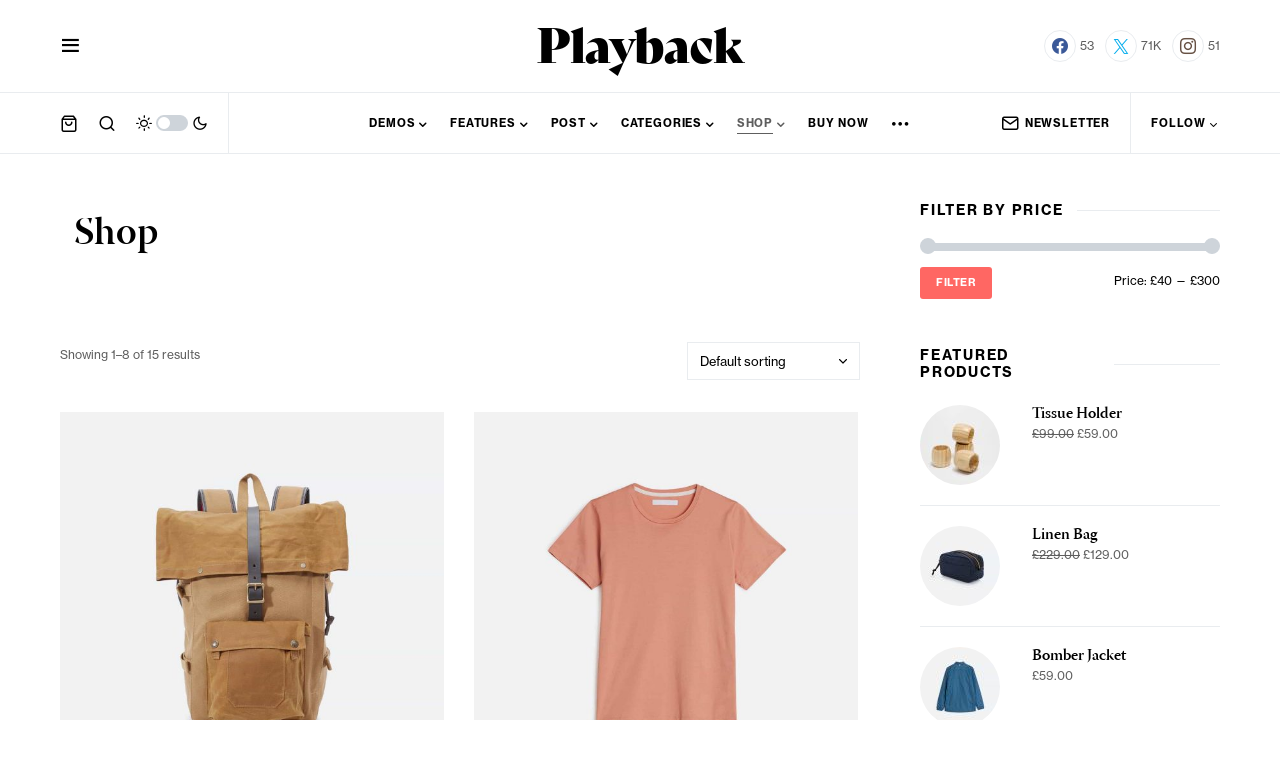

--- FILE ---
content_type: text/html; charset=UTF-8
request_url: https://newsblocktheme.com/playback/shop/?sidebar=right&products_per_row=2
body_size: 15822
content:
<!doctype html><html lang="en-US" class="wf-loading"><head><meta charset="UTF-8" /><meta name="viewport" content="width=device-width, initial-scale=1" /><link rel="profile" href="https://gmpg.org/xfn/11" /><meta name='robots' content='index, follow, max-image-preview:large, max-snippet:-1, max-video-preview:-1' /><link media="all" href="https://newsblocktheme.com/playback/wp-content/cache/autoptimize/16/css/autoptimize_63fa0707cbcf7a30dd9e7d3c09ff4f4f.css" rel="stylesheet"><link media="screen" href="https://newsblocktheme.com/playback/wp-content/cache/autoptimize/16/css/autoptimize_4773cc3f2db0f7eeb0d9cf763ae5f363.css" rel="stylesheet"><link media="only screen and (max-width: 768px)" href="https://newsblocktheme.com/playback/wp-content/cache/autoptimize/16/css/autoptimize_541e2ced151704f4ff1844c6de47ec02.css" rel="stylesheet"><title>Shop - Playback</title><link rel="canonical" href="https://newsblocktheme.com/playback/shop/" /><link rel="next" href="https://newsblocktheme.com/playback/shop/page/2/" /><meta property="og:locale" content="en_US" /><meta property="og:type" content="article" /><meta property="og:title" content="Shop - Playback" /><meta property="og:url" content="https://newsblocktheme.com/playback/shop/" /><meta property="og:site_name" content="Playback" /><meta property="article:modified_time" content="2019-02-28T15:35:34+00:00" /><meta property="og:image" content="https://newsblocktheme.com/playback/wp-content/uploads/sites/16/demo-image-00008.jpg" /><meta property="og:image:width" content="3840" /><meta property="og:image:height" content="2560" /><meta property="og:image:type" content="image/jpeg" /><meta name="twitter:card" content="summary_large_image" /><meta name="twitter:label1" content="Written by" /><meta name="twitter:data1" content="codesupplyco" /> <script type="application/ld+json" class="yoast-schema-graph">{"@context":"https://schema.org","@graph":[{"@type":"WebPage","@id":"https://newsblocktheme.com/playback/shop/","url":"https://newsblocktheme.com/playback/shop/","name":"Shop - Playback","isPartOf":{"@id":"https://newsblocktheme.com/playback/#website"},"primaryImageOfPage":{"@id":"https://newsblocktheme.com/playback/shop/#primaryimage"},"image":{"@id":"https://newsblocktheme.com/playback/shop/#primaryimage"},"thumbnailUrl":"https://newsblocktheme.com/playback/wp-content/uploads/sites/16/product-08.jpg","datePublished":"2018-07-18T12:29:28+00:00","dateModified":"2019-02-28T15:35:34+00:00","breadcrumb":{"@id":"https://newsblocktheme.com/playback/shop/#breadcrumb"},"inLanguage":"en-US","potentialAction":[{"@type":"ReadAction","target":["https://newsblocktheme.com/playback/shop/"]}]},{"@type":"ImageObject","inLanguage":"en-US","@id":"https://newsblocktheme.com/playback/shop/#primaryimage","url":"https://newsblocktheme.com/playback/wp-content/uploads/sites/16/product-08.jpg","contentUrl":"https://newsblocktheme.com/playback/wp-content/uploads/sites/16/product-08.jpg","width":1425,"height":1425},{"@type":"BreadcrumbList","@id":"https://newsblocktheme.com/playback/shop/#breadcrumb","itemListElement":[{"@type":"ListItem","position":1,"name":"Home","item":"https://newsblocktheme.com/playback/"},{"@type":"ListItem","position":2,"name":"Shop"}]},{"@type":"WebSite","@id":"https://newsblocktheme.com/playback/#website","url":"https://newsblocktheme.com/playback/","name":"Playback","description":"Newsblock Theme Demo","potentialAction":[{"@type":"SearchAction","target":{"@type":"EntryPoint","urlTemplate":"https://newsblocktheme.com/playback/?s={search_term_string}"},"query-input":{"@type":"PropertyValueSpecification","valueRequired":true,"valueName":"search_term_string"}}],"inLanguage":"en-US"}]}</script> <link rel="alternate" type="application/rss+xml" title="Playback &raquo; Feed" href="https://newsblocktheme.com/playback/feed/" /><link rel="alternate" type="application/rss+xml" title="Playback &raquo; Comments Feed" href="https://newsblocktheme.com/playback/comments/feed/" /><link rel="alternate" type="application/rss+xml" title="Playback &raquo; Products Feed" href="https://newsblocktheme.com/playback/shop/feed/" /><link rel="preload" href="https://newsblocktheme.com/playback/wp-content/plugins/canvas/assets/fonts/canvas-icons.woff" as="font" type="font/woff" crossorigin><link rel='alternate stylesheet' id='powerkit-icons-css' href='https://newsblocktheme.com/playback/wp-content/plugins/powerkit/assets/fonts/powerkit-icons.woff?ver=3.0.1' as='font' type='font/wof' crossorigin /> <script src="https://newsblocktheme.com/playback/wp-includes/js/jquery/jquery.min.js?ver=3.7.1" id="jquery-core-js"></script> <link rel="EditURI" type="application/rsd+xml" title="RSD" href="https://newsblocktheme.com/playback/xmlrpc.php?rsd" /><meta name="generator" content="WordPress 6.8.1" /><meta name="generator" content="WooCommerce 5.7.2" /><link rel="preload" href="https://newsblocktheme.com/playback/wp-content/plugins/absolute-reviews/fonts/absolute-reviews-icons.woff" as="font" type="font/woff" crossorigin><link rel="preload" href="https://newsblocktheme.com/playback/wp-content/plugins/advanced-popups/fonts/advanced-popups-icons.woff" as="font" type="font/woff" crossorigin> <noscript><style>.woocommerce-product-gallery{ opacity: 1 !important; }</style></noscript></head><body class="archive post-type-archive post-type-archive-product wp-embed-responsive wp-theme-newsblock theme-newsblock woocommerce-shop woocommerce woocommerce-page woocommerce-no-js cs-page-layout-right cs-navbar-sticky-enabled cs-navbar-smart-enabled cs-sticky-sidebar-enabled cs-stick-to-bottom" data-scheme='default' site-data-scheme='default'><div class="cs-site-overlay"></div><div class="cs-offcanvas"><div class="cs-offcanvas__header" data-scheme="default"><nav class="cs-offcanvas__nav"><div class="cs-logo "> <a class="cs-header__logo cs-logo-once " href="https://newsblocktheme.com/playback/"> Playback </a></div> <span class="cs-offcanvas__toggle" role="button"><i class="cs-icon cs-icon-x"></i></span></nav></div><aside class="cs-offcanvas__sidebar"><div class="cs-offcanvas__inner cs-offcanvas__area cs-widget-area"><div class="widget widget_nav_menu cs-d-lg-none"><div class="menu-primary-container"><ul id="menu-primary" class="menu"><li id="menu-item-577" class="menu-item menu-item-type-custom menu-item-object-custom menu-item-has-children menu-item-577"><a href="https://newsblocktheme.com/">Demos</a><ul class="sub-menu"><li id="menu-item-1839" class="menu-item menu-item-type-custom menu-item-object-custom menu-item-1839"><a href="https://newsblocktheme.com/newsblock/">Newsblock <span class="pk-badge pk-badge-secondary">News</span></a></li><li id="menu-item-578" class="menu-item menu-item-type-custom menu-item-object-custom menu-item-578"><a href="https://newsblocktheme.com/mix/">Mix <span class="pk-badge pk-badge-secondary">Entertainment</span></a></li><li id="menu-item-1840" class="menu-item menu-item-type-custom menu-item-object-custom menu-item-1840"><a href="https://newsblocktheme.com/relevant/">Relevant <span class="pk-badge pk-badge-secondary">Men’s Lifestyle</span></a></li><li id="menu-item-1841" class="menu-item menu-item-type-custom menu-item-object-custom menu-item-1841"><a href="https://newsblocktheme.com/supernatural/">Supernatural <span class="pk-badge pk-badge-secondary">Beauty</span></a></li><li id="menu-item-1842" class="menu-item menu-item-type-custom menu-item-object-custom menu-item-1842"><a href="https://newsblocktheme.com/champs/">Champs <span class="pk-badge pk-badge-secondary">Sports</span></a></li><li id="menu-item-1843" class="menu-item menu-item-type-custom menu-item-object-custom menu-item-1843"><a href="https://newsblocktheme.com/tonight/">Tonight <span class="pk-badge pk-badge-secondary">Movies</span></a></li><li id="menu-item-1900" class="menu-item menu-item-type-custom menu-item-object-custom menu-item-home menu-item-1900"><a href="https://newsblocktheme.com/playback/">Playback <span class="pk-badge pk-badge-secondary">Music</span></a></li><li id="menu-item-1901" class="menu-item menu-item-type-custom menu-item-object-custom menu-item-1901"><a href="https://newsblocktheme.com/motor/">Motor <span class="pk-badge pk-badge-secondary">Automotive</span></a></li><li id="menu-item-1902" class="menu-item menu-item-type-custom menu-item-object-custom menu-item-1902"><a href="https://newsblocktheme.com/tech-rumors/">Tech Rumors <span class="pk-badge pk-badge-secondary">Tech</span></a></li></ul></li><li id="menu-item-342" class="menu-item menu-item-type-custom menu-item-object-custom menu-item-has-children menu-item-342"><a href="#">Features</a><ul class="sub-menu"><li id="menu-item-2203" class="menu-item menu-item-type-custom menu-item-object-custom menu-item-has-children menu-item-2203"><a href="#">Content Blocks <span class="pk-badge pk-badge-danger">Hot</span></a><ul class="sub-menu"><li id="menu-item-2249" class="menu-item menu-item-type-post_type menu-item-object-page menu-item-2249"><a href="https://newsblocktheme.com/playback/blocks/accordions/">Accordions</a></li><li id="menu-item-2250" class="menu-item menu-item-type-post_type menu-item-object-page menu-item-2250"><a href="https://newsblocktheme.com/playback/blocks/alerts/">Alerts</a></li><li id="menu-item-2251" class="menu-item menu-item-type-post_type menu-item-object-page menu-item-2251"><a href="https://newsblocktheme.com/playback/blocks/author/">Author</a></li><li id="menu-item-2254" class="menu-item menu-item-type-post_type menu-item-object-page menu-item-2254"><a href="https://newsblocktheme.com/playback/blocks/facebook-fanpage/">Facebook Fanpage</a></li><li id="menu-item-2255" class="menu-item menu-item-type-post_type menu-item-object-page menu-item-2255"><a href="https://newsblocktheme.com/playback/blocks/instagram-feed/">Instagram Feed</a></li><li id="menu-item-2257" class="menu-item menu-item-type-post_type menu-item-object-page menu-item-2257"><a href="https://newsblocktheme.com/playback/blocks/pinterest-board/">Pinterest Board</a></li><li id="menu-item-2258" class="menu-item menu-item-type-post_type menu-item-object-page menu-item-2258"><a href="https://newsblocktheme.com/playback/blocks/progress-bars/">Progress Bars</a></li><li id="menu-item-2259" class="menu-item menu-item-type-post_type menu-item-object-page menu-item-2259"><a href="https://newsblocktheme.com/playback/blocks/separators/">Separators</a></li><li id="menu-item-2260" class="menu-item menu-item-type-post_type menu-item-object-page menu-item-2260"><a href="https://newsblocktheme.com/playback/blocks/share-buttons/">Share Buttons <span class="pk-badge pk-badge-danger">Hot</span></a></li><li id="menu-item-2261" class="menu-item menu-item-type-post_type menu-item-object-page menu-item-2261"><a href="https://newsblocktheme.com/playback/blocks/social-links/">Social Links <span class="pk-badge pk-badge-danger">Hot</span></a></li><li id="menu-item-2264" class="menu-item menu-item-type-post_type menu-item-object-page menu-item-2264"><a href="https://newsblocktheme.com/playback/blocks/subscription-forms/">Subscription Forms</a></li><li id="menu-item-2926" class="menu-item menu-item-type-post_type menu-item-object-page menu-item-2926"><a href="https://newsblocktheme.com/playback/blocks/tabs-pills/">Tabs &#038; Pills</a></li><li id="menu-item-2668" class="menu-item menu-item-type-post_type menu-item-object-page menu-item-2668"><a href="https://newsblocktheme.com/playback/blocks/twitter-feed/">Twitter Feed</a></li></ul></li><li id="menu-item-190" class="menu-item menu-item-type-post_type menu-item-object-page menu-item-190"><a href="https://newsblocktheme.com/playback/galleries/">Gallery Blocks <span class="pk-badge pk-badge-danger">Hot</span></a></li><li id="menu-item-2280" class="menu-item menu-item-type-post_type menu-item-object-page menu-item-2280"><a href="https://newsblocktheme.com/playback/category-blocks/">Category Blocks <span class="pk-badge pk-badge-info">New</span></a></li><li id="menu-item-2398" class="menu-item menu-item-type-post_type menu-item-object-page menu-item-2398"><a href="https://newsblocktheme.com/playback/promo-blocks/">Promo Blocks <span class="pk-badge pk-badge-info">New</span></a></li><li id="menu-item-2086" class="menu-item menu-item-type-post_type menu-item-object-post menu-item-2086"><a href="https://newsblocktheme.com/playback/2020/01/28/the-50-best-holiday-songs-of-all-time/">Core Blocks <span class="pk-badge pk-badge-info">New</span></a></li><li id="menu-item-2248" class="menu-item menu-item-type-custom menu-item-object-custom menu-item-has-children menu-item-2248"><a href="#">Content Formatting</a><ul class="sub-menu"><li id="menu-item-2252" class="menu-item menu-item-type-post_type menu-item-object-page menu-item-2252"><a href="https://newsblocktheme.com/playback/blocks/badges/">Badges</a></li><li id="menu-item-2253" class="menu-item menu-item-type-post_type menu-item-object-page menu-item-2253"><a href="https://newsblocktheme.com/playback/blocks/drop-caps/">Drop Caps</a></li><li id="menu-item-2262" class="menu-item menu-item-type-post_type menu-item-object-page menu-item-2262"><a href="https://newsblocktheme.com/playback/blocks/styled-blocks/">Styled Blocks</a></li><li id="menu-item-2263" class="menu-item menu-item-type-post_type menu-item-object-page menu-item-2263"><a href="https://newsblocktheme.com/playback/blocks/styled-lists/">Styled Lists</a></li><li id="menu-item-2256" class="menu-item menu-item-type-post_type menu-item-object-page menu-item-2256"><a href="https://newsblocktheme.com/playback/blocks/numbered-headings/">Numbered Headings</a></li></ul></li><li id="menu-item-2393" class="menu-item menu-item-type-custom menu-item-object-custom menu-item-has-children menu-item-2393"><a href="#">Review <span class="pk-badge pk-badge-info">New</span></a><ul class="sub-menu"><li id="menu-item-2394" class="menu-item menu-item-type-post_type menu-item-object-post menu-item-2394"><a href="https://newsblocktheme.com/playback/2020/01/23/top-10-artists-you-need-to-know/">Percentage</a></li><li id="menu-item-2395" class="menu-item menu-item-type-post_type menu-item-object-post menu-item-2395"><a href="https://newsblocktheme.com/playback/2020/01/29/18-new-music-books-to-read-this-summer/">Points</a></li><li id="menu-item-2396" class="menu-item menu-item-type-post_type menu-item-object-post menu-item-2396"><a href="https://newsblocktheme.com/playback/2020/02/05/the-best-gear-to-take-to-music-festivals/">Stars</a></li></ul></li><li id="menu-item-2397" class="menu-item menu-item-type-post_type menu-item-object-page menu-item-2397"><a href="https://newsblocktheme.com/playback/popups/">Popups <span class="pk-badge pk-badge-info">New</span></a></li><li id="menu-item-713" class="menu-item menu-item-type-post_type menu-item-object-page menu-item-713"><a href="https://newsblocktheme.com/playback/custom-widgets/">Custom Widgets <span class="pk-badge pk-badge-danger">Hot</span></a></li><li id="menu-item-347" class="menu-item menu-item-type-post_type menu-item-object-page menu-item-347"><a href="https://newsblocktheme.com/playback/inline-posts/">Inline Posts <span class="pk-badge pk-badge-info">New</span></a></li><li id="menu-item-814" class="menu-item menu-item-type-post_type menu-item-object-page menu-item-814"><a href="https://newsblocktheme.com/playback/inline-products/">Inline Products <span class="pk-badge pk-badge-info">New</span></a></li><li id="menu-item-703" class="menu-item menu-item-type-post_type menu-item-object-page menu-item-703"><a href="https://newsblocktheme.com/playback/meet-the-team/">Meet The Team</a></li><li id="menu-item-506" class="menu-item menu-item-type-taxonomy menu-item-object-category menu-item-506"><a href="https://newsblocktheme.com/playback/category/reviews/">Category Page</a></li><li id="menu-item-362" class="menu-item menu-item-type-post_type menu-item-object-post menu-item-362"><a href="https://newsblocktheme.com/playback/2020/01/30/are-rap-albums-really-getting-longer/">Paginated Post</a></li><li id="menu-item-2399" class="menu-item menu-item-type-post_type menu-item-object-page menu-item-2399"><a href="https://newsblocktheme.com/playback/coming-soon/">Coming Soon <span class="pk-badge pk-badge-info">New</span></a></li><li id="menu-item-191" class="menu-item menu-item-type-post_type menu-item-object-page menu-item-191"><a href="https://newsblocktheme.com/playback/contact-form/">Contact Form</a></li></ul></li><li id="menu-item-509" class="menu-item menu-item-type-custom menu-item-object-custom menu-item-has-children menu-item-509"><a href="#">Post</a><ul class="sub-menu"><li id="menu-item-510" class="menu-item menu-item-type-custom menu-item-object-custom menu-item-has-children menu-item-510"><a href="#">Page Header</a><ul class="sub-menu"><li id="menu-item-515" class="menu-item menu-item-type-post_type menu-item-object-post menu-item-515"><a href="https://newsblocktheme.com/playback/2020/02/07/what-are-the-worst-rhyming-song-lyrics/">Standard</a></li><li id="menu-item-2465" class="menu-item menu-item-type-post_type menu-item-object-post menu-item-2465"><a href="https://newsblocktheme.com/playback/2020/02/24/best-female-country-singers-of-all-time/">Overlay</a></li><li id="menu-item-985" class="menu-item menu-item-type-post_type menu-item-object-post menu-item-985"><a href="https://newsblocktheme.com/playback/2020/02/20/top-10-most-emotional-pop-songs/">Large</a></li><li id="menu-item-2466" class="menu-item menu-item-type-post_type menu-item-object-post menu-item-2466"><a href="https://newsblocktheme.com/playback/2020/02/23/top-10-greatest-electronic-artists/">Large Overlay</a></li><li id="menu-item-1029" class="menu-item menu-item-type-post_type menu-item-object-post menu-item-1029"><a href="https://newsblocktheme.com/playback/2020/02/16/115-songs-about-cars-and-driving/">Large Video <span class="pk-badge pk-badge-danger">Hot</span></a></li></ul></li><li id="menu-item-535" class="menu-item menu-item-type-custom menu-item-object-custom menu-item-has-children menu-item-535"><a href="#">Page Layout</a><ul class="sub-menu"><li id="menu-item-536" class="menu-item menu-item-type-post_type menu-item-object-post menu-item-536"><a href="https://newsblocktheme.com/playback/2020/02/10/9-wonderful-instruments-from-classical-music/">Right Sidebar</a></li><li id="menu-item-538" class="menu-item menu-item-type-post_type menu-item-object-post menu-item-538"><a href="https://newsblocktheme.com/playback/2020/02/01/the-best-tech-gifts-for-music-lovers/">Left Sidebar</a></li><li id="menu-item-540" class="menu-item menu-item-type-post_type menu-item-object-post menu-item-540"><a href="https://newsblocktheme.com/playback/2020/02/17/105-songs-about-crushing-on-someone/">Fullwidth</a></li></ul></li><li id="menu-item-574" class="menu-item menu-item-type-custom menu-item-object-custom menu-item-has-children menu-item-574"><a href="#">Share Buttons <span class="pk-badge pk-badge-danger">Hot</span></a><ul class="sub-menu"><li id="menu-item-564" class="menu-item menu-item-type-post_type menu-item-object-post menu-item-564"><a href="https://newsblocktheme.com/playback/2020/02/02/the-50-best-movie-soundtracks-of-all-time/">Side &#038; Bottom</a></li><li id="menu-item-1086" class="menu-item menu-item-type-post_type menu-item-object-post menu-item-1086"><a href="https://newsblocktheme.com/playback/2020/01/18/21-music-terms-defined-to-help-you-sound-cool/">Bottom</a></li><li id="menu-item-1087" class="menu-item menu-item-type-post_type menu-item-object-post menu-item-1087"><a href="https://newsblocktheme.com/playback/2020/02/06/great-records-you-may-have-missed-summer/">Side</a></li><li id="menu-item-565" class="menu-item menu-item-type-post_type menu-item-object-post menu-item-565"><a href="https://newsblocktheme.com/playback/2020/02/11/classical-music-inspired-by-rain/">Light</a></li><li id="menu-item-1088" class="menu-item menu-item-type-post_type menu-item-object-post menu-item-1088"><a href="https://newsblocktheme.com/playback/2020/01/26/the-25-best-music-videos-of-the-1970s/">Bold</a></li><li id="menu-item-563" class="menu-item menu-item-type-post_type menu-item-object-post menu-item-563"><a href="https://newsblocktheme.com/playback/2020/01/25/the-story-of-feminist-punk-in-33-songs/">Bold Background</a></li><li id="menu-item-571" class="menu-item menu-item-type-post_type menu-item-object-post menu-item-571"><a href="https://newsblocktheme.com/playback/2020/02/21/top-ten-best-metal-drummers/">All Social Networks <span class="pk-badge pk-badge-success">Exclusive</span></a></li><li id="menu-item-561" class="menu-item menu-item-type-post_type menu-item-object-post menu-item-561"><a href="https://newsblocktheme.com/playback/2020/01/27/music-technology-of-the-1970s-a-timeline/">Disabled</a></li></ul></li><li id="menu-item-549" class="menu-item menu-item-type-post_type menu-item-object-post menu-item-549"><a href="https://newsblocktheme.com/playback/2020/02/08/18-of-the-most-ridiculous-song-lyrics-of-all-time/">Multiple-Author Post</a></li><li id="menu-item-658" class="menu-item menu-item-type-post_type menu-item-object-post menu-item-658"><a href="https://newsblocktheme.com/playback/2020/02/15/why-you-hate-your-voice-and-how-to-fix-it/">Facebook Comments</a></li><li id="menu-item-531" class="menu-item menu-item-type-post_type menu-item-object-post menu-item-531"><a href="https://newsblocktheme.com/playback/2020/01/22/5-soundtracks-for-classic-video-game-lovers/">Auto Load Next Post <span class="pk-badge pk-badge-info">New</span></a></li><li id="menu-item-859" class="menu-item menu-item-type-custom menu-item-object-custom menu-item-859"><a target="_blank" href="https://newsblocktheme.com/playback/?p=279&#038;amp=true">AMP <span class="pk-badge pk-badge-danger">Hot</span></a></li><li id="menu-item-576" class="menu-item menu-item-type-custom menu-item-object-custom menu-item-has-children menu-item-576"><a href="#">Ads</a><ul class="sub-menu"><li id="menu-item-2467" class="menu-item menu-item-type-post_type menu-item-object-post menu-item-2467"><a href="https://newsblocktheme.com/playback/2020/02/25/35-best-debut-albums-of-all-time/">Before Header</a></li><li id="menu-item-568" class="menu-item menu-item-type-post_type menu-item-object-post menu-item-568"><a href="https://newsblocktheme.com/playback/2020/01/21/the-best-renewsblocks-of-alternative-rock-hits/">After Header</a></li><li id="menu-item-569" class="menu-item menu-item-type-post_type menu-item-object-post menu-item-569"><a href="https://newsblocktheme.com/playback/2020/02/14/best-way-to-learn-guitar-theory-and-songs/">Before Post Content</a></li><li id="menu-item-567" class="menu-item menu-item-type-post_type menu-item-object-post menu-item-567"><a href="https://newsblocktheme.com/playback/2020/02/04/the-33-best-industrial-albums-of-all-time/">After Post Content</a></li><li id="menu-item-570" class="menu-item menu-item-type-post_type menu-item-object-post menu-item-570"><a href="https://newsblocktheme.com/playback/2020/01/20/12-ways-to-get-in-shape-for-next-music-festival/">Before Footer</a></li></ul></li></ul></li><li id="menu-item-341" class="menu-item menu-item-type-custom menu-item-object-custom menu-item-has-children menu-item-341"><a href="#">Categories</a><ul class="sub-menu"><li id="menu-item-338" class="menu-item menu-item-type-taxonomy menu-item-object-category menu-item-338"><a href="https://newsblocktheme.com/playback/category/reviews/">Reviews</a></li><li id="menu-item-339" class="menu-item menu-item-type-taxonomy menu-item-object-category menu-item-339"><a href="https://newsblocktheme.com/playback/category/interviews/">Interviews</a></li><li id="menu-item-340" class="menu-item menu-item-type-taxonomy menu-item-object-category menu-item-340"><a href="https://newsblocktheme.com/playback/category/lists/">Lists</a></li></ul></li><li id="menu-item-823" class="menu-item menu-item-type-post_type menu-item-object-page current-menu-ancestor current_page_ancestor menu-item-has-children current-menu-item current_page_item menu-item-823"><a href="https://newsblocktheme.com/playback/shop/" aria-current="page">Shop</a><ul class="sub-menu"><li id="menu-item-827" class="menu-item menu-item-type-custom menu-item-object-custom current-menu-ancestor current-menu-parent menu-item-has-children menu-item-827"><a href="https://newsblocktheme.com/playback/shop/?sidebar=right">Right Sidebar</a><ul class="sub-menu"><li id="menu-item-839" class="menu-item menu-item-type-custom menu-item-object-custom current-menu-item menu-item-839"><a href="https://newsblocktheme.com/playback/shop/?sidebar=right&#038;products_per_row=2" aria-current="page">2 Column Grid</a></li><li id="menu-item-840" class="menu-item menu-item-type-custom menu-item-object-custom menu-item-840"><a href="https://newsblocktheme.com/playback/shop/?sidebar=right&#038;products_per_row=3">3 Column Grid</a></li><li id="menu-item-841" class="menu-item menu-item-type-custom menu-item-object-custom menu-item-841"><a href="https://newsblocktheme.com/playback/shop/?sidebar=right&#038;products_per_row=4">4 Column Grid</a></li></ul></li><li id="menu-item-828" class="menu-item menu-item-type-custom menu-item-object-custom menu-item-has-children menu-item-828"><a href="https://newsblocktheme.com/playback/shop/?sidebar=left">Left Sidebar</a><ul class="sub-menu"><li id="menu-item-842" class="menu-item menu-item-type-custom menu-item-object-custom menu-item-842"><a href="https://newsblocktheme.com/playback/shop/?sidebar=left&#038;products_per_row=2">2 Column Grid</a></li><li id="menu-item-843" class="menu-item menu-item-type-custom menu-item-object-custom menu-item-843"><a href="https://newsblocktheme.com/playback/shop/?sidebar=left&#038;products_per_row=3">3 Column Grid</a></li><li id="menu-item-844" class="menu-item menu-item-type-custom menu-item-object-custom menu-item-844"><a href="https://newsblocktheme.com/playback/shop/?sidebar=left&#038;products_per_row=4">4 Column Grid</a></li></ul></li><li id="menu-item-829" class="menu-item menu-item-type-custom menu-item-object-custom menu-item-has-children menu-item-829"><a href="https://newsblocktheme.com/playback/shop/?sidebar=disabled">Fullwidth</a><ul class="sub-menu"><li id="menu-item-845" class="menu-item menu-item-type-custom menu-item-object-custom menu-item-845"><a href="https://newsblocktheme.com/playback/shop/?sidebar=disabled&#038;products_per_row=3">3 Column Grid</a></li><li id="menu-item-846" class="menu-item menu-item-type-custom menu-item-object-custom menu-item-846"><a href="https://newsblocktheme.com/playback/shop/?sidebar=disabled&#038;products_per_row=4">4 Column Grid</a></li><li id="menu-item-847" class="menu-item menu-item-type-custom menu-item-object-custom menu-item-847"><a href="https://newsblocktheme.com/playback/shop/?sidebar=disabled&#038;products_per_row=5">5 Column Grid</a></li></ul></li><li id="menu-item-826" class="menu-item menu-item-type-custom menu-item-object-custom menu-item-has-children menu-item-826"><a href="#">Shop Header</a><ul class="sub-menu"><li id="menu-item-862" class="menu-item menu-item-type-custom menu-item-object-custom menu-item-862"><a href="https://newsblocktheme.com/playback/shop/">Standard</a></li><li id="menu-item-830" class="menu-item menu-item-type-custom menu-item-object-custom menu-item-830"><a href="https://newsblocktheme.com/playback/shop/?page_header=large">Large</a></li><li id="menu-item-1026" class="menu-item menu-item-type-custom menu-item-object-custom menu-item-1026"><a href="https://newsblocktheme.com/playback/shop/?page_header=large&#038;vlocation=large-header">Large Video</a></li></ul></li><li id="menu-item-833" class="menu-item menu-item-type-post_type menu-item-object-product menu-item-has-children menu-item-833"><a href="https://newsblocktheme.com/playback/product/coffee-table/">Product Page</a><ul class="sub-menu"><li id="menu-item-835" class="menu-item menu-item-type-post_type menu-item-object-product menu-item-835"><a href="https://newsblocktheme.com/playback/product/bomber-jacket/">Right Sidebar</a></li><li id="menu-item-836" class="menu-item menu-item-type-post_type menu-item-object-product menu-item-836"><a href="https://newsblocktheme.com/playback/product/soap-despencer/">Left Sidebar</a></li><li id="menu-item-838" class="menu-item menu-item-type-post_type menu-item-object-product menu-item-838"><a href="https://newsblocktheme.com/playback/product/casual-backpack/">Fullwidth</a></li></ul></li><li id="menu-item-824" class="menu-item menu-item-type-post_type menu-item-object-product menu-item-824"><a href="https://newsblocktheme.com/playback/product/low-top-sneakers/">Variable Product</a></li><li id="menu-item-820" class="menu-item menu-item-type-post_type menu-item-object-page menu-item-820"><a href="https://newsblocktheme.com/playback/my-account/">My account</a></li><li id="menu-item-821" class="menu-item menu-item-type-post_type menu-item-object-page menu-item-821"><a href="https://newsblocktheme.com/playback/checkout/">Checkout</a></li><li id="menu-item-822" class="menu-item menu-item-type-post_type menu-item-object-page menu-item-822"><a href="https://newsblocktheme.com/playback/cart/">Cart</a></li></ul></li><li id="menu-item-558" class="menu-item menu-item-type-custom menu-item-object-custom menu-item-558"><a href="https://1.envato.market/nb">Buy Now</a></li></ul></div></div><div class="widget powerkit_social_links_widget-4 powerkit_social_links_widget"><div class="widget-body"><h5 class="cs-section-heading cnvs-block-section-heading is-style-cnvs-block-section-heading-default halignleft  "><span class="cnvs-section-title"><span>Follow Us</span></span></h5><div class="pk-social-links-wrap  pk-social-links-template-columns pk-social-links-template-col-5 pk-social-links-align-default pk-social-links-scheme-light pk-social-links-titles-disabled pk-social-links-counts-enabled pk-social-links-labels-disabled pk-social-links-mode-php pk-social-links-mode-rest"><div class="pk-social-links-items"><div class="pk-social-links-item pk-social-links-facebook " data-id="facebook"> <a href="https://facebook.com/codesupplyco" class="pk-social-links-link" target="_blank" rel="nofollow noopener" aria-label="Facebook"> <i class="pk-social-links-icon pk-icon pk-icon-facebook"></i> <span class="pk-social-links-count pk-font-secondary">53</span> </a></div><div class="pk-social-links-item pk-social-links-twitter " data-id="twitter"> <a href="https://twitter.com/envato" class="pk-social-links-link" target="_blank" rel="nofollow noopener" aria-label="Twitter"> <i class="pk-social-links-icon pk-icon pk-icon-twitter"></i> <span class="pk-social-links-count pk-font-secondary">71K</span> </a></div><div class="pk-social-links-item pk-social-links-instagram " data-id="instagram"> <a href="https://www.instagram.com/codesupply.co" class="pk-social-links-link" target="_blank" rel="nofollow noopener" aria-label="Instagram"> <i class="pk-social-links-icon pk-icon pk-icon-instagram"></i> <span class="pk-social-links-count pk-font-secondary">51</span> </a></div><div class="pk-social-links-item pk-social-links-pinterest " data-id="pinterest"> <a href="https://pinterest.com/envato" class="pk-social-links-link" target="_blank" rel="nofollow noopener" aria-label="Pinterest"> <i class="pk-social-links-icon pk-icon pk-icon-pinterest"></i> <span class="pk-social-links-count pk-font-secondary">14K</span> </a></div><div class="pk-social-links-item pk-social-links-youtube " data-id="youtube"> <a href="https://www.youtube.com/user/envato" class="pk-social-links-link" target="_blank" rel="nofollow noopener" aria-label="YouTube"> <i class="pk-social-links-icon pk-icon pk-icon-youtube"></i> <span class="pk-social-links-count pk-font-secondary">193K</span> </a></div></div></div></div></div><div class="widget powerkit_opt_in_subscription_widget-5 powerkit_opt_in_subscription_widget"><div class="widget-body"><div class="pk-subscribe-form-wrap pk-subscribe-form-widget pk-subscribe-with-name" data-service="mailchimp"><div class="pk-subscribe-container "><div class="pk-subscribe-data"><h5 class="cs-section-heading cnvs-block-section-heading is-style-cnvs-block-section-heading-default halignleft  "><span class="cnvs-section-title"><span>Sign Up to Updates</span></span></h5><p class="pk-subscribe-message pk-font-heading">Get notified of the best deals on our WordPress themes.</p><form method="post" class="subscription"> <input type="hidden" name="service" value="mailchimp"> <input type="hidden" name="list_id" value="b5a5e9c757"><div class="pk-input-group"> <input type="text" name="USER" class="user form-control" placeholder="Enter your name"> <input type="text" name="EMAIL" class="email form-control" placeholder="Enter your email"> <button class="pk-subscribe-submit" type="submit">Subscribe</button></div> <input type="hidden" name="_wp_http_referer" value="/playback/shop/?sidebar=right&#038;products_per_row=2" /></form><div class="pk-privacy pk-color-secondary"> <label><input name="pk-privacy" type="checkbox">By checking this box, you confirm that you have read and are agreeing to our terms of use regarding the storage of the data submitted through this form.</label></div></div></div></div></div></div><div class="widget powerkit_widget_posts-8 powerkit_widget_posts"><h5 class="cs-section-heading cnvs-block-section-heading is-style-cnvs-block-section-heading-default halignleft  "><span class="cnvs-section-title"><span>Trending Posts</span></span></h5><div class="widget-body pk-widget-posts pk-widget-posts-template-large-1 posts-per-page-3"><ul><li class="pk-post-item"><article class="post-279 post type-post status-publish format-video has-post-thumbnail category-lists post_format-post-format-video cs-entry cs-video-wrap" style=""><div class="cs-entry__outer"><div class="cs-entry__inner cs-entry__thumbnail cs-overlay-ratio cs-ratio-landscape"><div class="cs-overlay-background cs-overlay-transparent"> <img width="380" height="280" src="https://newsblocktheme.com/playback/wp-content/uploads/sites/16/demo-image-00019-80x58.jpg" class="attachment-csco-thumbnail size-csco-thumbnail pk-lqip pk-lazyload wp-post-image" alt="" decoding="async" fetchpriority="high" data-pk-sizes="auto" data-ls-sizes="(max-width: 380px) 100vw, 380px" data-pk-src="https://newsblocktheme.com/playback/wp-content/uploads/sites/16/demo-image-00019-380x280.jpg" data-pk-srcset="https://newsblocktheme.com/playback/wp-content/uploads/sites/16/demo-image-00019-380x280.jpg 380w, https://newsblocktheme.com/playback/wp-content/uploads/sites/16/demo-image-00019-80x58.jpg 80w, https://newsblocktheme.com/playback/wp-content/uploads/sites/16/demo-image-00019-760x560.jpg 760w" /></div> <a class="cs-overlay-link" href="https://newsblocktheme.com/playback/2020/02/26/the-30-greatest-album-covers-of-all-time/"></a></div><div class="cs-entry__inner cs-entry__content"><div class="cs-entry__post-meta" ><div class="cs-meta-category"><ul class="post-categories"><li><a href="https://newsblocktheme.com/playback/category/lists/" rel="category tag">Lists</a></li></ul></div><div class="cs-meta-date">February 26, 2020</div></div><h3 class="cs-entry__title"> <a href="https://newsblocktheme.com/playback/2020/02/26/the-30-greatest-album-covers-of-all-time/">The 30 Greatest Album Covers of All Time</a></h3><div class="cs-entry__post-meta" ><div class="cs-meta-author"><a class="cs-meta-author-inner url fn n" href="https://newsblocktheme.com/playback/author/joanna/" title="View all posts by Joanna Wellick"><span class="cs-by">by</span><span class="cs-author">Joanna Wellick</span></a></div></div></div></div></article></li><li class="pk-post-item"><article class="post-276 post type-post status-publish format-standard has-post-thumbnail category-news cs-entry cs-video-wrap" style=""><div class="cs-entry__outer"><div class="cs-entry__inner cs-entry__thumbnail cs-overlay-ratio cs-ratio-landscape"><div class="cs-overlay-background cs-overlay-transparent"> <img width="380" height="280" src="https://newsblocktheme.com/playback/wp-content/uploads/sites/16/demo-image-00022-80x58.jpg" class="attachment-csco-thumbnail size-csco-thumbnail pk-lqip pk-lazyload wp-post-image" alt="" decoding="async" data-pk-sizes="auto" data-ls-sizes="(max-width: 380px) 100vw, 380px" data-pk-src="https://newsblocktheme.com/playback/wp-content/uploads/sites/16/demo-image-00022-380x280.jpg" data-pk-srcset="https://newsblocktheme.com/playback/wp-content/uploads/sites/16/demo-image-00022-380x280.jpg 380w, https://newsblocktheme.com/playback/wp-content/uploads/sites/16/demo-image-00022-80x58.jpg 80w, https://newsblocktheme.com/playback/wp-content/uploads/sites/16/demo-image-00022-760x560.jpg 760w" /></div> <a class="cs-overlay-link" href="https://newsblocktheme.com/playback/2020/02/15/why-you-hate-your-voice-and-how-to-fix-it/"></a></div><div class="cs-entry__inner cs-entry__content"><div class="cs-entry__post-meta" ><div class="cs-meta-category"><ul class="post-categories"><li><a href="https://newsblocktheme.com/playback/category/news/" rel="category tag">News</a></li></ul></div><div class="cs-meta-date">February 15, 2020</div></div><h3 class="cs-entry__title"> <a href="https://newsblocktheme.com/playback/2020/02/15/why-you-hate-your-voice-and-how-to-fix-it/">Why You Hate Your Voice and How to Fix It</a></h3><div class="cs-entry__post-meta" ><div class="cs-meta-author"><a class="cs-meta-author-inner url fn n" href="https://newsblocktheme.com/playback/author/elliot/" title="View all posts by Elliot Alderson"><span class="cs-by">by</span><span class="cs-author">Elliot Alderson</span></a></div></div></div></div></article></li><li class="pk-post-item"><article class="post-278 post type-post status-publish format-standard has-post-thumbnail category-lists cs-entry cs-video-wrap" style=""><div class="cs-entry__outer"><div class="cs-entry__inner cs-entry__thumbnail cs-overlay-ratio cs-ratio-landscape"><div class="cs-overlay-background cs-overlay-transparent"> <img width="380" height="280" src="https://newsblocktheme.com/playback/wp-content/uploads/sites/16/demo-image-00020-80x58.jpg" class="attachment-csco-thumbnail size-csco-thumbnail pk-lqip pk-lazyload wp-post-image" alt="" decoding="async" data-pk-sizes="auto" data-ls-sizes="(max-width: 380px) 100vw, 380px" data-pk-src="https://newsblocktheme.com/playback/wp-content/uploads/sites/16/demo-image-00020-380x280.jpg" data-pk-srcset="https://newsblocktheme.com/playback/wp-content/uploads/sites/16/demo-image-00020-380x280.jpg 380w, https://newsblocktheme.com/playback/wp-content/uploads/sites/16/demo-image-00020-80x58.jpg 80w, https://newsblocktheme.com/playback/wp-content/uploads/sites/16/demo-image-00020-760x560.jpg 760w" /></div> <a class="cs-overlay-link" href="https://newsblocktheme.com/playback/2020/02/06/great-records-you-may-have-missed-summer/"></a></div><div class="cs-entry__inner cs-entry__content"><div class="cs-entry__post-meta" ><div class="cs-meta-category"><ul class="post-categories"><li><a href="https://newsblocktheme.com/playback/category/lists/" rel="category tag">Lists</a></li></ul></div><div class="cs-meta-date">February 6, 2020</div></div><h3 class="cs-entry__title"> <a href="https://newsblocktheme.com/playback/2020/02/06/great-records-you-may-have-missed-summer/">Great Records You May Have Missed: Summer</a></h3><div class="cs-entry__post-meta" ><div class="cs-meta-author"><a class="cs-meta-author-inner url fn n" href="https://newsblocktheme.com/playback/author/joanna/" title="View all posts by Joanna Wellick"><span class="cs-by">by</span><span class="cs-author">Joanna Wellick</span></a></div></div></div></div></article></li></ul></div></div></div></aside></div><div id="page" class="cs-site"><div class="cs-site-inner"><div class="cs-topbar" data-scheme="default"><div class="cs-container"><div class="cs-header__inner cs-inner-large-height"><div class="cs-header__col cs-col-left"> <span class="cs-header__offcanvas-toggle " role="button"> <i class="cs-icon cs-icon-menu"></i> </span></div><div class="cs-header__col cs-col-center"><div class="cs-logo "> <a class="cs-header__logo cs-logo-once cs-logo-large" href="https://newsblocktheme.com/playback/"> Playback </a></div></div><div class="cs-header__col cs-col-right"><div class="cs-navbar-social-links"><div class="pk-social-links-wrap  pk-social-links-template-nav pk-social-links-align-default pk-social-links-scheme-bold pk-social-links-titles-disabled pk-social-links-counts-enabled pk-social-links-labels-disabled pk-social-links-mode-php pk-social-links-mode-rest"><div class="pk-social-links-items"><div class="pk-social-links-item pk-social-links-facebook " data-id="facebook"> <a href="https://facebook.com/codesupplyco" class="pk-social-links-link" target="_blank" rel="nofollow noopener" aria-label="Facebook"> <i class="pk-social-links-icon pk-icon pk-icon-facebook"></i> <span class="pk-social-links-count pk-font-secondary">53</span> </a></div><div class="pk-social-links-item pk-social-links-twitter " data-id="twitter"> <a href="https://twitter.com/envato" class="pk-social-links-link" target="_blank" rel="nofollow noopener" aria-label="Twitter"> <i class="pk-social-links-icon pk-icon pk-icon-twitter"></i> <span class="pk-social-links-count pk-font-secondary">71K</span> </a></div><div class="pk-social-links-item pk-social-links-instagram " data-id="instagram"> <a href="https://www.instagram.com/codesupply.co" class="pk-social-links-link" target="_blank" rel="nofollow noopener" aria-label="Instagram"> <i class="pk-social-links-icon pk-icon pk-icon-instagram"></i> <span class="pk-social-links-count pk-font-secondary">51</span> </a></div></div></div></div></div></div></div></div><header class="cs-header cs-header-three" data-scheme="default"><div class="cs-container"><div class="cs-header__inner cs-header__inner-desktop"><div class="cs-header__col cs-col-left"> <a class="cs-header__cart" href="https://newsblocktheme.com/playback/cart/" title="View your shopping cart"> <i class="cs-icon cs-icon-bag"></i> </a> <span class="cs-header__search-toggle" role="button"> <i class="cs-icon cs-icon-search"></i> </span> <span role="button" class="cs-header__scheme-toggle cs-site-scheme-toggle"> <i class="cs-header__scheme-toggle-icon cs-icon cs-icon-sun"></i> <span class="cs-header__scheme-toggle-element"></span> <i class="cs-header__scheme-toggle-icon cs-icon cs-icon-moon"></i> </span> <span class="cs-separator"></span><div class="cs-logo cs-logo-hide"> <a class="cs-header__logo cs-logo-once " href="https://newsblocktheme.com/playback/"> Playback </a></div></div><div class="cs-header__col cs-col-center"><nav class="cs-header__nav"><ul id="menu-primary-1" class="cs-header__nav-inner"><li class="menu-item menu-item-type-custom menu-item-object-custom menu-item-has-children menu-item-577"><a href="https://newsblocktheme.com/"><span>Demos</span></a><ul class="sub-menu" data-scheme="default"><li class="menu-item menu-item-type-custom menu-item-object-custom menu-item-1839"><a href="https://newsblocktheme.com/newsblock/">Newsblock <span class="pk-badge pk-badge-secondary">News</span></a></li><li class="menu-item menu-item-type-custom menu-item-object-custom menu-item-578"><a href="https://newsblocktheme.com/mix/">Mix <span class="pk-badge pk-badge-secondary">Entertainment</span></a></li><li class="menu-item menu-item-type-custom menu-item-object-custom menu-item-1840"><a href="https://newsblocktheme.com/relevant/">Relevant <span class="pk-badge pk-badge-secondary">Men’s Lifestyle</span></a></li><li class="menu-item menu-item-type-custom menu-item-object-custom menu-item-1841"><a href="https://newsblocktheme.com/supernatural/">Supernatural <span class="pk-badge pk-badge-secondary">Beauty</span></a></li><li class="menu-item menu-item-type-custom menu-item-object-custom menu-item-1842"><a href="https://newsblocktheme.com/champs/">Champs <span class="pk-badge pk-badge-secondary">Sports</span></a></li><li class="menu-item menu-item-type-custom menu-item-object-custom menu-item-1843"><a href="https://newsblocktheme.com/tonight/">Tonight <span class="pk-badge pk-badge-secondary">Movies</span></a></li><li class="menu-item menu-item-type-custom menu-item-object-custom menu-item-home menu-item-1900"><a href="https://newsblocktheme.com/playback/">Playback <span class="pk-badge pk-badge-secondary">Music</span></a></li><li class="menu-item menu-item-type-custom menu-item-object-custom menu-item-1901"><a href="https://newsblocktheme.com/motor/">Motor <span class="pk-badge pk-badge-secondary">Automotive</span></a></li><li class="menu-item menu-item-type-custom menu-item-object-custom menu-item-1902"><a href="https://newsblocktheme.com/tech-rumors/">Tech Rumors <span class="pk-badge pk-badge-secondary">Tech</span></a></li></ul></li><li class="menu-item menu-item-type-custom menu-item-object-custom menu-item-has-children menu-item-342"><a href="#"><span>Features</span></a><ul class="sub-menu" data-scheme="default"><li class="menu-item menu-item-type-custom menu-item-object-custom menu-item-has-children menu-item-2203"><a href="#">Content Blocks <span class="pk-badge pk-badge-danger">Hot</span></a><ul class="sub-menu" data-scheme="default"><li class="menu-item menu-item-type-post_type menu-item-object-page menu-item-2249"><a href="https://newsblocktheme.com/playback/blocks/accordions/">Accordions</a></li><li class="menu-item menu-item-type-post_type menu-item-object-page menu-item-2250"><a href="https://newsblocktheme.com/playback/blocks/alerts/">Alerts</a></li><li class="menu-item menu-item-type-post_type menu-item-object-page menu-item-2251"><a href="https://newsblocktheme.com/playback/blocks/author/">Author</a></li><li class="menu-item menu-item-type-post_type menu-item-object-page menu-item-2254"><a href="https://newsblocktheme.com/playback/blocks/facebook-fanpage/">Facebook Fanpage</a></li><li class="menu-item menu-item-type-post_type menu-item-object-page menu-item-2255"><a href="https://newsblocktheme.com/playback/blocks/instagram-feed/">Instagram Feed</a></li><li class="menu-item menu-item-type-post_type menu-item-object-page menu-item-2257"><a href="https://newsblocktheme.com/playback/blocks/pinterest-board/">Pinterest Board</a></li><li class="menu-item menu-item-type-post_type menu-item-object-page menu-item-2258"><a href="https://newsblocktheme.com/playback/blocks/progress-bars/">Progress Bars</a></li><li class="menu-item menu-item-type-post_type menu-item-object-page menu-item-2259"><a href="https://newsblocktheme.com/playback/blocks/separators/">Separators</a></li><li class="menu-item menu-item-type-post_type menu-item-object-page menu-item-2260"><a href="https://newsblocktheme.com/playback/blocks/share-buttons/">Share Buttons <span class="pk-badge pk-badge-danger">Hot</span></a></li><li class="menu-item menu-item-type-post_type menu-item-object-page menu-item-2261"><a href="https://newsblocktheme.com/playback/blocks/social-links/">Social Links <span class="pk-badge pk-badge-danger">Hot</span></a></li><li class="menu-item menu-item-type-post_type menu-item-object-page menu-item-2264"><a href="https://newsblocktheme.com/playback/blocks/subscription-forms/">Subscription Forms</a></li><li class="menu-item menu-item-type-post_type menu-item-object-page menu-item-2926"><a href="https://newsblocktheme.com/playback/blocks/tabs-pills/">Tabs &#038; Pills</a></li><li class="menu-item menu-item-type-post_type menu-item-object-page menu-item-2668"><a href="https://newsblocktheme.com/playback/blocks/twitter-feed/">Twitter Feed</a></li></ul></li><li class="menu-item menu-item-type-post_type menu-item-object-page menu-item-190"><a href="https://newsblocktheme.com/playback/galleries/">Gallery Blocks <span class="pk-badge pk-badge-danger">Hot</span></a></li><li class="menu-item menu-item-type-post_type menu-item-object-page menu-item-2280"><a href="https://newsblocktheme.com/playback/category-blocks/">Category Blocks <span class="pk-badge pk-badge-info">New</span></a></li><li class="menu-item menu-item-type-post_type menu-item-object-page menu-item-2398"><a href="https://newsblocktheme.com/playback/promo-blocks/">Promo Blocks <span class="pk-badge pk-badge-info">New</span></a></li><li class="menu-item menu-item-type-post_type menu-item-object-post menu-item-2086"><a href="https://newsblocktheme.com/playback/2020/01/28/the-50-best-holiday-songs-of-all-time/">Core Blocks <span class="pk-badge pk-badge-info">New</span></a></li><li class="menu-item menu-item-type-custom menu-item-object-custom menu-item-has-children menu-item-2248"><a href="#">Content Formatting</a><ul class="sub-menu" data-scheme="default"><li class="menu-item menu-item-type-post_type menu-item-object-page menu-item-2252"><a href="https://newsblocktheme.com/playback/blocks/badges/">Badges</a></li><li class="menu-item menu-item-type-post_type menu-item-object-page menu-item-2253"><a href="https://newsblocktheme.com/playback/blocks/drop-caps/">Drop Caps</a></li><li class="menu-item menu-item-type-post_type menu-item-object-page menu-item-2262"><a href="https://newsblocktheme.com/playback/blocks/styled-blocks/">Styled Blocks</a></li><li class="menu-item menu-item-type-post_type menu-item-object-page menu-item-2263"><a href="https://newsblocktheme.com/playback/blocks/styled-lists/">Styled Lists</a></li><li class="menu-item menu-item-type-post_type menu-item-object-page menu-item-2256"><a href="https://newsblocktheme.com/playback/blocks/numbered-headings/">Numbered Headings</a></li></ul></li><li class="menu-item menu-item-type-custom menu-item-object-custom menu-item-has-children menu-item-2393"><a href="#">Review <span class="pk-badge pk-badge-info">New</span></a><ul class="sub-menu" data-scheme="default"><li class="menu-item menu-item-type-post_type menu-item-object-post menu-item-2394"><a href="https://newsblocktheme.com/playback/2020/01/23/top-10-artists-you-need-to-know/">Percentage</a></li><li class="menu-item menu-item-type-post_type menu-item-object-post menu-item-2395"><a href="https://newsblocktheme.com/playback/2020/01/29/18-new-music-books-to-read-this-summer/">Points</a></li><li class="menu-item menu-item-type-post_type menu-item-object-post menu-item-2396"><a href="https://newsblocktheme.com/playback/2020/02/05/the-best-gear-to-take-to-music-festivals/">Stars</a></li></ul></li><li class="menu-item menu-item-type-post_type menu-item-object-page menu-item-2397"><a href="https://newsblocktheme.com/playback/popups/">Popups <span class="pk-badge pk-badge-info">New</span></a></li><li class="menu-item menu-item-type-post_type menu-item-object-page menu-item-713"><a href="https://newsblocktheme.com/playback/custom-widgets/">Custom Widgets <span class="pk-badge pk-badge-danger">Hot</span></a></li><li class="menu-item menu-item-type-post_type menu-item-object-page menu-item-347"><a href="https://newsblocktheme.com/playback/inline-posts/">Inline Posts <span class="pk-badge pk-badge-info">New</span></a></li><li class="menu-item menu-item-type-post_type menu-item-object-page menu-item-814"><a href="https://newsblocktheme.com/playback/inline-products/">Inline Products <span class="pk-badge pk-badge-info">New</span></a></li><li class="menu-item menu-item-type-post_type menu-item-object-page menu-item-703"><a href="https://newsblocktheme.com/playback/meet-the-team/">Meet The Team</a></li><li class="menu-item menu-item-type-taxonomy menu-item-object-category menu-item-506"><a href="https://newsblocktheme.com/playback/category/reviews/">Category Page</a></li><li class="menu-item menu-item-type-post_type menu-item-object-post menu-item-362"><a href="https://newsblocktheme.com/playback/2020/01/30/are-rap-albums-really-getting-longer/">Paginated Post</a></li><li class="menu-item menu-item-type-post_type menu-item-object-page menu-item-2399"><a href="https://newsblocktheme.com/playback/coming-soon/">Coming Soon <span class="pk-badge pk-badge-info">New</span></a></li><li class="menu-item menu-item-type-post_type menu-item-object-page menu-item-191"><a href="https://newsblocktheme.com/playback/contact-form/">Contact Form</a></li></ul></li><li class="menu-item menu-item-type-custom menu-item-object-custom menu-item-has-children menu-item-509"><a href="#"><span>Post</span></a><ul class="sub-menu" data-scheme="default"><li class="menu-item menu-item-type-custom menu-item-object-custom menu-item-has-children menu-item-510"><a href="#">Page Header</a><ul class="sub-menu" data-scheme="default"><li class="menu-item menu-item-type-post_type menu-item-object-post menu-item-515"><a href="https://newsblocktheme.com/playback/2020/02/07/what-are-the-worst-rhyming-song-lyrics/">Standard</a></li><li class="menu-item menu-item-type-post_type menu-item-object-post menu-item-2465"><a href="https://newsblocktheme.com/playback/2020/02/24/best-female-country-singers-of-all-time/">Overlay</a></li><li class="menu-item menu-item-type-post_type menu-item-object-post menu-item-985"><a href="https://newsblocktheme.com/playback/2020/02/20/top-10-most-emotional-pop-songs/">Large</a></li><li class="menu-item menu-item-type-post_type menu-item-object-post menu-item-2466"><a href="https://newsblocktheme.com/playback/2020/02/23/top-10-greatest-electronic-artists/">Large Overlay</a></li><li class="menu-item menu-item-type-post_type menu-item-object-post menu-item-1029"><a href="https://newsblocktheme.com/playback/2020/02/16/115-songs-about-cars-and-driving/">Large Video <span class="pk-badge pk-badge-danger">Hot</span></a></li></ul></li><li class="menu-item menu-item-type-custom menu-item-object-custom menu-item-has-children menu-item-535"><a href="#">Page Layout</a><ul class="sub-menu" data-scheme="default"><li class="menu-item menu-item-type-post_type menu-item-object-post menu-item-536"><a href="https://newsblocktheme.com/playback/2020/02/10/9-wonderful-instruments-from-classical-music/">Right Sidebar</a></li><li class="menu-item menu-item-type-post_type menu-item-object-post menu-item-538"><a href="https://newsblocktheme.com/playback/2020/02/01/the-best-tech-gifts-for-music-lovers/">Left Sidebar</a></li><li class="menu-item menu-item-type-post_type menu-item-object-post menu-item-540"><a href="https://newsblocktheme.com/playback/2020/02/17/105-songs-about-crushing-on-someone/">Fullwidth</a></li></ul></li><li class="menu-item menu-item-type-custom menu-item-object-custom menu-item-has-children menu-item-574"><a href="#">Share Buttons <span class="pk-badge pk-badge-danger">Hot</span></a><ul class="sub-menu" data-scheme="default"><li class="menu-item menu-item-type-post_type menu-item-object-post menu-item-564"><a href="https://newsblocktheme.com/playback/2020/02/02/the-50-best-movie-soundtracks-of-all-time/">Side &#038; Bottom</a></li><li class="menu-item menu-item-type-post_type menu-item-object-post menu-item-1086"><a href="https://newsblocktheme.com/playback/2020/01/18/21-music-terms-defined-to-help-you-sound-cool/">Bottom</a></li><li class="menu-item menu-item-type-post_type menu-item-object-post menu-item-1087"><a href="https://newsblocktheme.com/playback/2020/02/06/great-records-you-may-have-missed-summer/">Side</a></li><li class="menu-item menu-item-type-post_type menu-item-object-post menu-item-565"><a href="https://newsblocktheme.com/playback/2020/02/11/classical-music-inspired-by-rain/">Light</a></li><li class="menu-item menu-item-type-post_type menu-item-object-post menu-item-1088"><a href="https://newsblocktheme.com/playback/2020/01/26/the-25-best-music-videos-of-the-1970s/">Bold</a></li><li class="menu-item menu-item-type-post_type menu-item-object-post menu-item-563"><a href="https://newsblocktheme.com/playback/2020/01/25/the-story-of-feminist-punk-in-33-songs/">Bold Background</a></li><li class="menu-item menu-item-type-post_type menu-item-object-post menu-item-571"><a href="https://newsblocktheme.com/playback/2020/02/21/top-ten-best-metal-drummers/">All Social Networks <span class="pk-badge pk-badge-success">Exclusive</span></a></li><li class="menu-item menu-item-type-post_type menu-item-object-post menu-item-561"><a href="https://newsblocktheme.com/playback/2020/01/27/music-technology-of-the-1970s-a-timeline/">Disabled</a></li></ul></li><li class="menu-item menu-item-type-post_type menu-item-object-post menu-item-549"><a href="https://newsblocktheme.com/playback/2020/02/08/18-of-the-most-ridiculous-song-lyrics-of-all-time/">Multiple-Author Post</a></li><li class="menu-item menu-item-type-post_type menu-item-object-post menu-item-658"><a href="https://newsblocktheme.com/playback/2020/02/15/why-you-hate-your-voice-and-how-to-fix-it/">Facebook Comments</a></li><li class="menu-item menu-item-type-post_type menu-item-object-post menu-item-531"><a href="https://newsblocktheme.com/playback/2020/01/22/5-soundtracks-for-classic-video-game-lovers/">Auto Load Next Post <span class="pk-badge pk-badge-info">New</span></a></li><li class="menu-item menu-item-type-custom menu-item-object-custom menu-item-859"><a target="_blank" href="https://newsblocktheme.com/playback/?p=279&#038;amp=true">AMP <span class="pk-badge pk-badge-danger">Hot</span></a></li><li class="menu-item menu-item-type-custom menu-item-object-custom menu-item-has-children menu-item-576"><a href="#">Ads</a><ul class="sub-menu" data-scheme="default"><li class="menu-item menu-item-type-post_type menu-item-object-post menu-item-2467"><a href="https://newsblocktheme.com/playback/2020/02/25/35-best-debut-albums-of-all-time/">Before Header</a></li><li class="menu-item menu-item-type-post_type menu-item-object-post menu-item-568"><a href="https://newsblocktheme.com/playback/2020/01/21/the-best-renewsblocks-of-alternative-rock-hits/">After Header</a></li><li class="menu-item menu-item-type-post_type menu-item-object-post menu-item-569"><a href="https://newsblocktheme.com/playback/2020/02/14/best-way-to-learn-guitar-theory-and-songs/">Before Post Content</a></li><li class="menu-item menu-item-type-post_type menu-item-object-post menu-item-567"><a href="https://newsblocktheme.com/playback/2020/02/04/the-33-best-industrial-albums-of-all-time/">After Post Content</a></li><li class="menu-item menu-item-type-post_type menu-item-object-post menu-item-570"><a href="https://newsblocktheme.com/playback/2020/01/20/12-ways-to-get-in-shape-for-next-music-festival/">Before Footer</a></li></ul></li></ul></li><li class="menu-item menu-item-type-custom menu-item-object-custom menu-item-has-children menu-item-341 cs-mega-menu cs-mega-menu-terms"><a href="#"><span>Categories</span></a><div class="sub-menu" data-scheme="default"><div class="cs-mm__content"><ul class="cs-mm__categories"><li class="menu-item menu-item-type-taxonomy menu-item-object-category menu-item-338 cs-mega-menu-child-term cs-mega-menu-child"> <a href="https://newsblocktheme.com/playback/category/reviews/" data-term="2" data-numberposts="4">Reviews</a></li><li class="menu-item menu-item-type-taxonomy menu-item-object-category menu-item-339 cs-mega-menu-child-term cs-mega-menu-child"> <a href="https://newsblocktheme.com/playback/category/interviews/" data-term="5" data-numberposts="4">Interviews</a></li><li class="menu-item menu-item-type-taxonomy menu-item-object-category menu-item-340 cs-mega-menu-child-term cs-mega-menu-child"> <a href="https://newsblocktheme.com/playback/category/lists/" data-term="3" data-numberposts="4">Lists</a></li></ul><div class="cs-mm__posts-container cs-has-spinner"><div class="cs-mm__posts" data-term="2"><span class="cs-spinner"></span></div><div class="cs-mm__posts" data-term="5"><span class="cs-spinner"></span></div><div class="cs-mm__posts" data-term="3"><span class="cs-spinner"></span></div></div></div></div></li><li class="menu-item menu-item-type-post_type menu-item-object-page current-menu-ancestor current_page_ancestor menu-item-has-children current-menu-item current_page_item menu-item-823"><a href="https://newsblocktheme.com/playback/shop/" aria-current="page"><span>Shop</span></a><ul class="sub-menu" data-scheme="default"><li class="menu-item menu-item-type-custom menu-item-object-custom current-menu-ancestor current-menu-parent menu-item-has-children menu-item-827"><a href="https://newsblocktheme.com/playback/shop/?sidebar=right">Right Sidebar</a><ul class="sub-menu" data-scheme="default"><li class="menu-item menu-item-type-custom menu-item-object-custom current-menu-item menu-item-839"><a href="https://newsblocktheme.com/playback/shop/?sidebar=right&#038;products_per_row=2" aria-current="page">2 Column Grid</a></li><li class="menu-item menu-item-type-custom menu-item-object-custom menu-item-840"><a href="https://newsblocktheme.com/playback/shop/?sidebar=right&#038;products_per_row=3">3 Column Grid</a></li><li class="menu-item menu-item-type-custom menu-item-object-custom menu-item-841"><a href="https://newsblocktheme.com/playback/shop/?sidebar=right&#038;products_per_row=4">4 Column Grid</a></li></ul></li><li class="menu-item menu-item-type-custom menu-item-object-custom menu-item-has-children menu-item-828"><a href="https://newsblocktheme.com/playback/shop/?sidebar=left">Left Sidebar</a><ul class="sub-menu" data-scheme="default"><li class="menu-item menu-item-type-custom menu-item-object-custom menu-item-842"><a href="https://newsblocktheme.com/playback/shop/?sidebar=left&#038;products_per_row=2">2 Column Grid</a></li><li class="menu-item menu-item-type-custom menu-item-object-custom menu-item-843"><a href="https://newsblocktheme.com/playback/shop/?sidebar=left&#038;products_per_row=3">3 Column Grid</a></li><li class="menu-item menu-item-type-custom menu-item-object-custom menu-item-844"><a href="https://newsblocktheme.com/playback/shop/?sidebar=left&#038;products_per_row=4">4 Column Grid</a></li></ul></li><li class="menu-item menu-item-type-custom menu-item-object-custom menu-item-has-children menu-item-829"><a href="https://newsblocktheme.com/playback/shop/?sidebar=disabled">Fullwidth</a><ul class="sub-menu" data-scheme="default"><li class="menu-item menu-item-type-custom menu-item-object-custom menu-item-845"><a href="https://newsblocktheme.com/playback/shop/?sidebar=disabled&#038;products_per_row=3">3 Column Grid</a></li><li class="menu-item menu-item-type-custom menu-item-object-custom menu-item-846"><a href="https://newsblocktheme.com/playback/shop/?sidebar=disabled&#038;products_per_row=4">4 Column Grid</a></li><li class="menu-item menu-item-type-custom menu-item-object-custom menu-item-847"><a href="https://newsblocktheme.com/playback/shop/?sidebar=disabled&#038;products_per_row=5">5 Column Grid</a></li></ul></li><li class="menu-item menu-item-type-custom menu-item-object-custom menu-item-has-children menu-item-826"><a href="#">Shop Header</a><ul class="sub-menu" data-scheme="default"><li class="menu-item menu-item-type-custom menu-item-object-custom menu-item-862"><a href="https://newsblocktheme.com/playback/shop/">Standard</a></li><li class="menu-item menu-item-type-custom menu-item-object-custom menu-item-830"><a href="https://newsblocktheme.com/playback/shop/?page_header=large">Large</a></li><li class="menu-item menu-item-type-custom menu-item-object-custom menu-item-1026"><a href="https://newsblocktheme.com/playback/shop/?page_header=large&#038;vlocation=large-header">Large Video</a></li></ul></li><li class="menu-item menu-item-type-post_type menu-item-object-product menu-item-has-children menu-item-833"><a href="https://newsblocktheme.com/playback/product/coffee-table/">Product Page</a><ul class="sub-menu" data-scheme="default"><li class="menu-item menu-item-type-post_type menu-item-object-product menu-item-835"><a href="https://newsblocktheme.com/playback/product/bomber-jacket/">Right Sidebar</a></li><li class="menu-item menu-item-type-post_type menu-item-object-product menu-item-836"><a href="https://newsblocktheme.com/playback/product/soap-despencer/">Left Sidebar</a></li><li class="menu-item menu-item-type-post_type menu-item-object-product menu-item-838"><a href="https://newsblocktheme.com/playback/product/casual-backpack/">Fullwidth</a></li></ul></li><li class="menu-item menu-item-type-post_type menu-item-object-product menu-item-824"><a href="https://newsblocktheme.com/playback/product/low-top-sneakers/">Variable Product</a></li><li class="menu-item menu-item-type-post_type menu-item-object-page menu-item-820"><a href="https://newsblocktheme.com/playback/my-account/">My account</a></li><li class="menu-item menu-item-type-post_type menu-item-object-page menu-item-821"><a href="https://newsblocktheme.com/playback/checkout/">Checkout</a></li><li class="menu-item menu-item-type-post_type menu-item-object-page menu-item-822"><a href="https://newsblocktheme.com/playback/cart/">Cart</a></li></ul></li><li class="menu-item menu-item-type-custom menu-item-object-custom menu-item-558"><a href="https://1.envato.market/nb"><span>Buy Now</span></a></li></ul></nav><div class="cs-header__multi-column cs-site-submenu section-heading-default-style-4"> <span class="cs-header__multi-column-toggle"><i class="cs-icon cs-icon-more-horizontal"></i> </span><div class="cs-header__multi-column-container" data-scheme="default"><div class="cs-header__multi-column-row"><div class="cs-header__multi-column-col cs-header__widgets-column cs-widget-area"><div class="widget powerkit_widget_contributors-2 powerkit_widget_contributors"><h5 class="cs-section-heading cnvs-block-section-heading is-style-cnvs-block-section-heading-default halignleft  "><span class="cnvs-section-title"><span>Authors</span></span></h5><div class="widget-body"><div class="pk-widget-contributors"><div class="pk-author-item"><div class="pk-author-avatar"> <a href="https://newsblocktheme.com/playback/author/elliot/" rel="author"> <img alt='' src='https://secure.gravatar.com/avatar/604337a8024817b884930f3dad14c376a975aed24dcb674c6944e55f5fa56c82?s=80&#038;d=mm&#038;r=g' srcset='https://secure.gravatar.com/avatar/604337a8024817b884930f3dad14c376a975aed24dcb674c6944e55f5fa56c82?s=160&#038;d=mm&#038;r=g 2x' class='avatar avatar-80 photo' height='80' width='80' decoding='async'/> </a></div><div class="pk-author-data"><h6 class="author-name"> <a href="https://newsblocktheme.com/playback/author/elliot/" rel="author"> Elliot Alderson </a></h6><div class="author-description pk-color-secondary"> Etiam vitae dapibus rhoncus. Eget etiam aenean nisi montes felis pretium&hellip;</div><div class="pk-author-social-links pk-social-links-wrap pk-social-links-template-template-nav"><div class="pk-social-links-items"><div class="pk-social-links-item pk-social-links-website"> <a href="https://codesupply.co/" class="pk-social-links-link" target="_blank" rel="nofollow"> <i class="pk-icon pk-icon-website"></i> </a></div><div class="pk-social-links-item pk-social-links-facebook"> <a href="https://facebook.com/codesupplyco/" class="pk-social-links-link" target="_blank" rel="nofollow"> <i class="pk-icon pk-icon-facebook"></i> </a></div><div class="pk-social-links-item pk-social-links-instagram"> <a href="https://www.instagram.com/codesupply.co/" class="pk-social-links-link" target="_blank" rel="nofollow"> <i class="pk-icon pk-icon-instagram"></i> </a></div></div></div></div></div><div class="pk-author-item"><div class="pk-author-avatar"> <a href="https://newsblocktheme.com/playback/author/joanna/" rel="author"> <img alt='' src='https://secure.gravatar.com/avatar/a9fb8e769a00827ecc564bc430b4d14cb62aa5a3ffd22a66163b75cd3df849ad?s=80&#038;d=mm&#038;r=g' srcset='https://secure.gravatar.com/avatar/a9fb8e769a00827ecc564bc430b4d14cb62aa5a3ffd22a66163b75cd3df849ad?s=160&#038;d=mm&#038;r=g 2x' class='avatar avatar-80 photo' height='80' width='80' decoding='async'/> </a></div><div class="pk-author-data"><h6 class="author-name"> <a href="https://newsblocktheme.com/playback/author/joanna/" rel="author"> Joanna Wellick </a></h6><div class="author-description pk-color-secondary"> Sed cras nec a nulla sapien adipiscing ut etiam. In sem viverra mollis&hellip;</div><div class="pk-author-social-links pk-social-links-wrap pk-social-links-template-template-nav"><div class="pk-social-links-items"><div class="pk-social-links-item pk-social-links-website"> <a href="https://codesupply.co" class="pk-social-links-link" target="_blank" rel="nofollow"> <i class="pk-icon pk-icon-website"></i> </a></div><div class="pk-social-links-item pk-social-links-facebook"> <a href="https://facebook.com/codesupplyco" class="pk-social-links-link" target="_blank" rel="nofollow"> <i class="pk-icon pk-icon-facebook"></i> </a></div><div class="pk-social-links-item pk-social-links-instagram"> <a href="https://www.instagram.com/codesupply.co/" class="pk-social-links-link" target="_blank" rel="nofollow"> <i class="pk-icon pk-icon-instagram"></i> </a></div></div></div></div></div></div></div></div></div><div class="cs-header__multi-column-col cs-header__widgets-column cs-widget-area"><div class="widget powerkit_widget_posts-2 powerkit_widget_posts"><h5 class="cs-section-heading cnvs-block-section-heading is-style-cnvs-block-section-heading-default halignleft  "><span class="cnvs-section-title"><span>Popular Now</span></span></h5><div class="widget-body pk-widget-posts pk-widget-posts-template-default pk-widget-posts-template-list posts-per-page-3"><ul><li class="pk-post-item"><article class="post-261 post type-post status-publish format-standard has-post-thumbnail category-interviews tag-art tag-fashion tag-lifestyle tag-music tag-style cs-entry cs-video-wrap" style=""><div class="cs-entry__outer"><div class="cs-entry__inner cs-entry__thumbnail cs-overlay-ratio cs-ratio-square"><div class="cs-overlay-background cs-overlay-transparent"> <img width="80" height="80" src="https://newsblocktheme.com/playback/wp-content/uploads/sites/16/demo-image-00016-80x80.jpg" class="attachment-csco-smaller size-csco-smaller pk-lqip pk-lazyload wp-post-image" alt="" decoding="async" data-pk-sizes="auto" data-ls-sizes="(max-width: 80px) 100vw, 80px" data-pk-src="https://newsblocktheme.com/playback/wp-content/uploads/sites/16/demo-image-00016-80x80.jpg" data-pk-srcset="https://newsblocktheme.com/playback/wp-content/uploads/sites/16/demo-image-00016-80x80.jpg 80w, https://newsblocktheme.com/playback/wp-content/uploads/sites/16/demo-image-00016-150x150.jpg 150w, https://newsblocktheme.com/playback/wp-content/uploads/sites/16/demo-image-00016-110x110.jpg 110w, https://newsblocktheme.com/playback/wp-content/uploads/sites/16/demo-image-00016-300x300.jpg 300w, https://newsblocktheme.com/playback/wp-content/uploads/sites/16/demo-image-00016-100x100.jpg 100w, https://newsblocktheme.com/playback/wp-content/uploads/sites/16/demo-image-00016-160x160.jpg 160w, https://newsblocktheme.com/playback/wp-content/uploads/sites/16/demo-image-00016-220x220.jpg 220w, https://newsblocktheme.com/playback/wp-content/uploads/sites/16/demo-image-00016-600x600.jpg 600w, https://newsblocktheme.com/playback/wp-content/uploads/sites/16/demo-image-00016-200x200.jpg 200w" /></div> <a class="cs-overlay-link" href="https://newsblocktheme.com/playback/2020/02/27/the-40-greatest-film-soundtracks-of-all-time/"></a></div><div class="cs-entry__inner cs-entry__content"><div class="cs-entry__post-meta" ><div class="cs-meta-category"><ul class="post-categories"><li><a href="https://newsblocktheme.com/playback/category/interviews/" rel="category tag">Interviews</a></li></ul></div></div><h3 class="cs-entry__title"> <a href="https://newsblocktheme.com/playback/2020/02/27/the-40-greatest-film-soundtracks-of-all-time/">The 40 Greatest Film Soundtracks of All Time</a></h3></div></div></article></li><li class="pk-post-item"><article class="post-279 post type-post status-publish format-video has-post-thumbnail category-lists post_format-post-format-video cs-entry cs-video-wrap" style=""><div class="cs-entry__outer"><div class="cs-entry__inner cs-entry__thumbnail cs-overlay-ratio cs-ratio-square"><div class="cs-overlay-background cs-overlay-transparent"> <img width="80" height="80" src="https://newsblocktheme.com/playback/wp-content/uploads/sites/16/demo-image-00019-80x80.jpg" class="attachment-csco-smaller size-csco-smaller pk-lqip pk-lazyload wp-post-image" alt="" decoding="async" data-pk-sizes="auto" data-ls-sizes="(max-width: 80px) 100vw, 80px" data-pk-src="https://newsblocktheme.com/playback/wp-content/uploads/sites/16/demo-image-00019-80x80.jpg" data-pk-srcset="https://newsblocktheme.com/playback/wp-content/uploads/sites/16/demo-image-00019-80x80.jpg 80w, https://newsblocktheme.com/playback/wp-content/uploads/sites/16/demo-image-00019-150x150.jpg 150w, https://newsblocktheme.com/playback/wp-content/uploads/sites/16/demo-image-00019-110x110.jpg 110w, https://newsblocktheme.com/playback/wp-content/uploads/sites/16/demo-image-00019-300x300.jpg 300w, https://newsblocktheme.com/playback/wp-content/uploads/sites/16/demo-image-00019-100x100.jpg 100w, https://newsblocktheme.com/playback/wp-content/uploads/sites/16/demo-image-00019-160x160.jpg 160w, https://newsblocktheme.com/playback/wp-content/uploads/sites/16/demo-image-00019-220x220.jpg 220w, https://newsblocktheme.com/playback/wp-content/uploads/sites/16/demo-image-00019-600x600.jpg 600w, https://newsblocktheme.com/playback/wp-content/uploads/sites/16/demo-image-00019-200x200.jpg 200w" /></div> <a class="cs-overlay-link" href="https://newsblocktheme.com/playback/2020/02/26/the-30-greatest-album-covers-of-all-time/"></a></div><div class="cs-entry__inner cs-entry__content"><div class="cs-entry__post-meta" ><div class="cs-meta-category"><ul class="post-categories"><li><a href="https://newsblocktheme.com/playback/category/lists/" rel="category tag">Lists</a></li></ul></div></div><h3 class="cs-entry__title"> <a href="https://newsblocktheme.com/playback/2020/02/26/the-30-greatest-album-covers-of-all-time/">The 30 Greatest Album Covers of All Time</a></h3></div></div></article></li><li class="pk-post-item"><article class="post-259 post type-post status-publish format-standard has-post-thumbnail category-news cs-entry cs-video-wrap" style=""><div class="cs-entry__outer"><div class="cs-entry__inner cs-entry__thumbnail cs-overlay-ratio cs-ratio-square"><div class="cs-overlay-background cs-overlay-transparent"> <img width="80" height="80" src="https://newsblocktheme.com/playback/wp-content/uploads/sites/16/demo-image-00028-80x80.jpg" class="attachment-csco-smaller size-csco-smaller pk-lqip pk-lazyload wp-post-image" alt="" decoding="async" data-pk-sizes="auto" data-ls-sizes="(max-width: 80px) 100vw, 80px" data-pk-src="https://newsblocktheme.com/playback/wp-content/uploads/sites/16/demo-image-00028-80x80.jpg" data-pk-srcset="https://newsblocktheme.com/playback/wp-content/uploads/sites/16/demo-image-00028-80x80.jpg 80w, https://newsblocktheme.com/playback/wp-content/uploads/sites/16/demo-image-00028-150x150.jpg 150w, https://newsblocktheme.com/playback/wp-content/uploads/sites/16/demo-image-00028-110x110.jpg 110w, https://newsblocktheme.com/playback/wp-content/uploads/sites/16/demo-image-00028-300x300.jpg 300w, https://newsblocktheme.com/playback/wp-content/uploads/sites/16/demo-image-00028-100x100.jpg 100w, https://newsblocktheme.com/playback/wp-content/uploads/sites/16/demo-image-00028-160x160.jpg 160w, https://newsblocktheme.com/playback/wp-content/uploads/sites/16/demo-image-00028-220x220.jpg 220w, https://newsblocktheme.com/playback/wp-content/uploads/sites/16/demo-image-00028-600x600.jpg 600w, https://newsblocktheme.com/playback/wp-content/uploads/sites/16/demo-image-00028-200x200.jpg 200w" /></div> <a class="cs-overlay-link" href="https://newsblocktheme.com/playback/2020/02/25/35-best-debut-albums-of-all-time/"></a></div><div class="cs-entry__inner cs-entry__content"><div class="cs-entry__post-meta" ><div class="cs-meta-category"><ul class="post-categories"><li><a href="https://newsblocktheme.com/playback/category/news/" rel="category tag">News</a></li></ul></div></div><h3 class="cs-entry__title"> <a href="https://newsblocktheme.com/playback/2020/02/25/35-best-debut-albums-of-all-time/">35 Best Debut Albums of All Time</a></h3></div></div></article></li></ul></div></div></div><div class="cs-header__multi-column-col cs-header__widgets-column cs-widget-area"><div class="widget powerkit_twitter_widget-2 powerkit_twitter_widget"><div class="widget-body"><h5 class="cs-section-heading cnvs-block-section-heading is-style-cnvs-block-section-heading-default halignleft  "><span class="cnvs-section-title"><span>Twitter Feed</span></span></h5><div class="pk-twitter-wrap pk-twitter-default"><div class="pk-twitter-header"><div class="pk-twitter-container"> <a href="https://twitter.com/codesupplyco/" class="pk-twitter-link" target="_blank"> <img src="[data-uri]" alt="avatar" class="pk-twitter-avatar pk-lazyload" data-pk-sizes="auto" data-pk-src="https://cloud.codesupply.co/twitter/avatar.jpg" data-pk-srcset="https://cloud.codesupply.co/twitter/avatar.jpg 1x, https://cloud.codesupply.co/twitter/avatar.jpg 2x"> </a><div class="pk-twitter-info"><h6 class="pk-twitter-name pk-title pk-font-heading"> <a href="https://twitter.com/codesupplyco/" target="_blank"> Code Supply Co. </a></h6> <span class="pk-twitter-username pk-color-secondary"> <a href="https://twitter.com/codesupplyco/" target="_blank"> @codesupplyco </a> </span></div></div><div class="pk-twitter-counters pk-color-secondary"><div class="counter following"> <span class="number">3</span> Following</div><div class="counter followers"> <span class="number">129</span> Followers</div></div></div><div class="pk-tweets"><div class="pk-twitter-tweet"><div class="pk-twitter-content pk-color-secondary">It’s been a long way, but we’ve just reached a huge 10k sales milestone 🎉 Thanks everyone who trusted us and bought our WordPress themes.</div> <a href="https://twitter.com/codesupplyco/status/1265388482647769089" class="pk-twitter-time pk-font-secondary timestamp" target="_blank">over a year ago</a><div class="pk-twitter-actions"><ul><li> <a onClick="window.open('https://twitter.com/intent/tweet?in_reply_to=1265388482647769089','Twitter','width=600,height=300,left='+(screen.availWidth/2-300)+',top='+(screen.availHeight/2-150)+''); return false;" class="tweet-reply" href="https://twitter.com/intent/tweet?in_reply_to=1265388482647769089"> <i class="pk-icon pk-icon-reply"></i> <span class="pk-twitter-label pk-twitter-reply">Reply</span> </a></li><li> <a onClick="window.open('https://twitter.com/intent/retweet?tweet_id=1265388482647769089','Twitter','width=600,height=300,left='+(screen.availWidth/2-300)+',top='+(screen.availHeight/2-150)+''); return false;" class="tweet-retweet" href="https://twitter.com/intent/retweet?tweet_id=1265388482647769089"> <i class="pk-icon pk-icon-retweet"></i> <span class="pk-twitter-count"></span> <span class="pk-twitter-label pk-twitter-retweet">Retweet</span> </a></li><li> <a onClick="window.open('https://twitter.com/intent/favorite?tweet_id=1265388482647769089','Twitter','width=600,height=300,left='+(screen.availWidth/2-300)+',top='+(screen.availHeight/2-150)+''); return false;" class="tweet-favorite" href="https://twitter.com/intent/favorite?tweet_id=1265388482647769089"> <i class="pk-icon pk-icon-like"></i> <span class="pk-twitter-label pk-twitter-favorite">Favorite</span> </a></li></ul></div></div><div class="pk-twitter-tweet"><div class="pk-twitter-content pk-color-secondary">We’ll be releasing a brand new theme soon after one year of research and development.</div> <a href="https://twitter.com/codesupplyco/status/1263822312165564417" class="pk-twitter-time pk-font-secondary timestamp" target="_blank">over a year ago</a><div class="pk-twitter-actions"><ul><li> <a onClick="window.open('https://twitter.com/intent/tweet?in_reply_to=1263822312165564417','Twitter','width=600,height=300,left='+(screen.availWidth/2-300)+',top='+(screen.availHeight/2-150)+''); return false;" class="tweet-reply" href="https://twitter.com/intent/tweet?in_reply_to=1263822312165564417"> <i class="pk-icon pk-icon-reply"></i> <span class="pk-twitter-label pk-twitter-reply">Reply</span> </a></li><li> <a onClick="window.open('https://twitter.com/intent/retweet?tweet_id=1263822312165564417','Twitter','width=600,height=300,left='+(screen.availWidth/2-300)+',top='+(screen.availHeight/2-150)+''); return false;" class="tweet-retweet" href="https://twitter.com/intent/retweet?tweet_id=1263822312165564417"> <i class="pk-icon pk-icon-retweet"></i> <span class="pk-twitter-count"></span> <span class="pk-twitter-label pk-twitter-retweet">Retweet</span> </a></li><li> <a onClick="window.open('https://twitter.com/intent/favorite?tweet_id=1263822312165564417','Twitter','width=600,height=300,left='+(screen.availWidth/2-300)+',top='+(screen.availHeight/2-150)+''); return false;" class="tweet-favorite" href="https://twitter.com/intent/favorite?tweet_id=1263822312165564417"> <i class="pk-icon pk-icon-like"></i> <span class="pk-twitter-label pk-twitter-favorite">Favorite</span> </a></li></ul></div></div></div></div></div></div></div></div></div></div></div><div class="cs-header__col cs-col-right"> <a href="http://eepurl.com/bV0MPb" class="cs-header__button" target="_blank"> <i class="cs-icon cs-icon-mail"></i>Newsletter </a><div class="cs-header__single-column cs-site-submenu section-heading-default-style-4"> <span class="cs-header__single-column-label">Follow</span><div class="cs-header__widgets" data-scheme="default"><figure class="cs-header__widgets-img"> <img width="1024" height="683" src="https://newsblocktheme.com/playback/wp-content/uploads/sites/16/demo-image-00026-80x53.jpg" class="attachment-large size-large pk-lqip pk-lazyload" alt="" decoding="async" data-pk-sizes="auto" data-ls-sizes="(max-width: 1024px) 100vw, 1024px" data-pk-src="https://newsblocktheme.com/playback/wp-content/uploads/sites/16/demo-image-00026-1024x683.jpg" data-pk-srcset="https://newsblocktheme.com/playback/wp-content/uploads/sites/16/demo-image-00026-1024x683.jpg 1024w, https://newsblocktheme.com/playback/wp-content/uploads/sites/16/demo-image-00026-300x200.jpg 300w, https://newsblocktheme.com/playback/wp-content/uploads/sites/16/demo-image-00026-768x512.jpg 768w, https://newsblocktheme.com/playback/wp-content/uploads/sites/16/demo-image-00026-1536x1024.jpg 1536w, https://newsblocktheme.com/playback/wp-content/uploads/sites/16/demo-image-00026-2048x1365.jpg 2048w, https://newsblocktheme.com/playback/wp-content/uploads/sites/16/demo-image-00026-1340x893.jpg 1340w, https://newsblocktheme.com/playback/wp-content/uploads/sites/16/demo-image-00026-380x253.jpg 380w, https://newsblocktheme.com/playback/wp-content/uploads/sites/16/demo-image-00026-800x533.jpg 800w, https://newsblocktheme.com/playback/wp-content/uploads/sites/16/demo-image-00026-1160x773.jpg 1160w, https://newsblocktheme.com/playback/wp-content/uploads/sites/16/demo-image-00026-80x53.jpg 80w, https://newsblocktheme.com/playback/wp-content/uploads/sites/16/demo-image-00026-600x400.jpg 600w, https://newsblocktheme.com/playback/wp-content/uploads/sites/16/demo-image-00026-3072x2048.jpg 3072w, https://newsblocktheme.com/playback/wp-content/uploads/sites/16/demo-image-00026-2680x1787.jpg 2680w, https://newsblocktheme.com/playback/wp-content/uploads/sites/16/demo-image-00026-760x507.jpg 760w, https://newsblocktheme.com/playback/wp-content/uploads/sites/16/demo-image-00026-1600x1067.jpg 1600w, https://newsblocktheme.com/playback/wp-content/uploads/sites/16/demo-image-00026-2320x1547.jpg 2320w, https://newsblocktheme.com/playback/wp-content/uploads/sites/16/demo-image-00026-1200x800.jpg 1200w, https://newsblocktheme.com/playback/wp-content/uploads/sites/16/demo-image-00026.jpg 3840w" /></figure><div class="cs-header__widgets-content cs-header__widgets-column cs-widget-area"><div class="widget powerkit_opt_in_subscription_widget-3 powerkit_opt_in_subscription_widget"><div class="widget-body"><div class="pk-subscribe-form-wrap pk-subscribe-form-widget" data-service="mailchimp"><div class="pk-subscribe-container "><div class="pk-subscribe-data"><h5 class="cs-section-heading cnvs-block-section-heading is-style-cnvs-block-section-heading-default halignleft  "><span class="cnvs-section-title"><span>Sign Up to Updates</span></span></h5><p class="pk-subscribe-message pk-font-heading">Get notified of the best deals on our WordPress themes.</p><form method="post" class="subscription"> <input type="hidden" name="service" value="mailchimp"> <input type="hidden" name="list_id" value="b5a5e9c757"><div class="pk-input-group"> <input type="text" name="EMAIL" class="email form-control" placeholder="Enter your email"> <button class="pk-subscribe-submit" type="submit">Subscribe</button></div> <input type="hidden" name="_wp_http_referer" value="/playback/shop/?sidebar=right&#038;products_per_row=2" /></form><div class="pk-privacy pk-color-secondary"> <label><input name="pk-privacy" type="checkbox">By checking this box, you confirm that you have read and are agreeing to our terms of use regarding the storage of the data submitted through this form.</label></div></div></div></div></div></div><div class="widget powerkit_social_links_widget-3 powerkit_social_links_widget"><div class="widget-body"><h5 class="cs-section-heading cnvs-block-section-heading is-style-cnvs-block-section-heading-default halignleft  "><span class="cnvs-section-title"><span>Follow Us</span></span></h5><div class="pk-social-links-wrap  pk-social-links-template-columns pk-social-links-template-col-5 pk-social-links-align-default pk-social-links-scheme-light pk-social-links-titles-disabled pk-social-links-counts-enabled pk-social-links-labels-disabled pk-social-links-mode-php pk-social-links-mode-rest"><div class="pk-social-links-items"><div class="pk-social-links-item pk-social-links-facebook " data-id="facebook"> <a href="https://facebook.com/codesupplyco" class="pk-social-links-link" target="_blank" rel="nofollow noopener" aria-label="Facebook"> <i class="pk-social-links-icon pk-icon pk-icon-facebook"></i> <span class="pk-social-links-count pk-font-secondary">53</span> </a></div><div class="pk-social-links-item pk-social-links-twitter " data-id="twitter"> <a href="https://twitter.com/envato" class="pk-social-links-link" target="_blank" rel="nofollow noopener" aria-label="Twitter"> <i class="pk-social-links-icon pk-icon pk-icon-twitter"></i> <span class="pk-social-links-count pk-font-secondary">71K</span> </a></div><div class="pk-social-links-item pk-social-links-instagram " data-id="instagram"> <a href="https://www.instagram.com/codesupply.co" class="pk-social-links-link" target="_blank" rel="nofollow noopener" aria-label="Instagram"> <i class="pk-social-links-icon pk-icon pk-icon-instagram"></i> <span class="pk-social-links-count pk-font-secondary">51</span> </a></div><div class="pk-social-links-item pk-social-links-pinterest " data-id="pinterest"> <a href="https://pinterest.com/envato" class="pk-social-links-link" target="_blank" rel="nofollow noopener" aria-label="Pinterest"> <i class="pk-social-links-icon pk-icon pk-icon-pinterest"></i> <span class="pk-social-links-count pk-font-secondary">14K</span> </a></div><div class="pk-social-links-item pk-social-links-youtube " data-id="youtube"> <a href="https://www.youtube.com/user/envato" class="pk-social-links-link" target="_blank" rel="nofollow noopener" aria-label="YouTube"> <i class="pk-social-links-icon pk-icon pk-icon-youtube"></i> <span class="pk-social-links-count pk-font-secondary">193K</span> </a></div></div></div></div></div></div></div></div></div></div><div class="cs-header__inner cs-header__inner-mobile"><div class="cs-header__col cs-col-left"> <span class="cs-header__offcanvas-toggle " role="button"> <i class="cs-icon cs-icon-menu"></i> </span></div><div class="cs-header__col cs-col-center"><div class="cs-logo "> <a class="cs-header__logo cs-logo-once " href="https://newsblocktheme.com/playback/"> Playback </a></div></div><div class="cs-header__col cs-col-right"> <span role="button" class="cs-header__scheme-toggle cs-header__scheme-toggle-mobile cs-site-scheme-toggle"> <i class="cs-header__scheme-toggle-icon cs-icon cs-icon-sun"></i> <i class="cs-header__scheme-toggle-icon cs-icon cs-icon-moon"></i> </span> <span class="cs-header__search-toggle" role="button"> <i class="cs-icon cs-icon-search"></i> </span></div></div></div><div class="cs-search" data-scheme="default"><div class="cs-container"><form role="search" method="get" class="cs-search__nav-form" action="https://newsblocktheme.com/playback/"><div class="cs-search__group"> <button class="cs-search__submit"> <i class="cs-icon cs-icon-search"></i> </button> <input data-swpparentel=".cs-header .cs-search-live-result" required class="cs-search__input" data-swplive="true" type="search" value="" name="s" placeholder="Enter your search topic"> <button class="cs-search__close"> <i class="cs-icon cs-icon-x"></i> </button></div></form><div class="cs-search__content"><div class="cs-search__posts"><h5 class="cs-section-heading cnvs-block-section-heading is-style-cnvs-block-section-heading-default halignleft  "><span class="cnvs-section-title"><span>The Latest</span></span></h5><div class="cs-search__posts-wrapper"><article class="post-261 post type-post status-publish format-standard has-post-thumbnail category-interviews tag-art tag-fashion tag-lifestyle tag-music tag-style cs-entry cs-video-wrap"><div class="cs-entry__outer"><div class="cs-entry__inner cs-entry__thumbnail cs-entry__overlay cs-overlay-ratio cs-ratio-square" data-scheme="inverse"><div class="cs-overlay-background cs-overlay-transparent"> <img width="110" height="110" src="https://newsblocktheme.com/playback/wp-content/uploads/sites/16/demo-image-00016-80x80.jpg" class="attachment-csco-small size-csco-small pk-lqip pk-lazyload wp-post-image" alt="" decoding="async" data-pk-sizes="auto" data-ls-sizes="(max-width: 110px) 100vw, 110px" data-pk-src="https://newsblocktheme.com/playback/wp-content/uploads/sites/16/demo-image-00016-110x110.jpg" data-pk-srcset="https://newsblocktheme.com/playback/wp-content/uploads/sites/16/demo-image-00016-110x110.jpg 110w, https://newsblocktheme.com/playback/wp-content/uploads/sites/16/demo-image-00016-150x150.jpg 150w, https://newsblocktheme.com/playback/wp-content/uploads/sites/16/demo-image-00016-80x80.jpg 80w, https://newsblocktheme.com/playback/wp-content/uploads/sites/16/demo-image-00016-300x300.jpg 300w, https://newsblocktheme.com/playback/wp-content/uploads/sites/16/demo-image-00016-100x100.jpg 100w, https://newsblocktheme.com/playback/wp-content/uploads/sites/16/demo-image-00016-160x160.jpg 160w, https://newsblocktheme.com/playback/wp-content/uploads/sites/16/demo-image-00016-220x220.jpg 220w, https://newsblocktheme.com/playback/wp-content/uploads/sites/16/demo-image-00016-600x600.jpg 600w, https://newsblocktheme.com/playback/wp-content/uploads/sites/16/demo-image-00016-200x200.jpg 200w" /></div> <a href="https://newsblocktheme.com/playback/2020/02/27/the-40-greatest-film-soundtracks-of-all-time/" class="cs-overlay-link"></a></div><div class="cs-entry__inner cs-entry__content"><h6 class="cs-entry__title"><a href="https://newsblocktheme.com/playback/2020/02/27/the-40-greatest-film-soundtracks-of-all-time/">The 40 Greatest Film Soundtracks of All Time</a></h6><div class="cs-entry__post-meta" ><div class="cs-meta-views"><span class="cs-meta-icon"><i class="cs-icon cs-icon-bar-chart"></i></span>1.9K views</div><div class="cs-meta-shares"><div class="cs-meta-share-total"> <span class="cs-meta-icon"><i class="cs-icon cs-icon-share"></i></span> <span class="cs-total-number"> 606 shares </span></div><div class="cs-meta-share-links" data-scheme="default"><div class="pk-share-buttons-wrap pk-share-buttons-layout-simple pk-share-buttons-scheme-simple-light pk-share-buttons-has-counts pk-share-buttons-post-meta pk-share-buttons-mode-cached" data-post-id="261" data-share-url="https://newsblocktheme.com/playback/2020/02/27/the-40-greatest-film-soundtracks-of-all-time/" ><div class="pk-share-buttons-items"><div class="pk-share-buttons-item pk-share-buttons-facebook pk-share-buttons-item-count" data-id="facebook"> <a href="https://www.facebook.com/sharer.php?u=https://newsblocktheme.com/playback/2020/02/27/the-40-greatest-film-soundtracks-of-all-time/" class="pk-share-buttons-link" target="_blank"> <i class="pk-share-buttons-icon pk-icon pk-icon-facebook"></i> <span class="pk-share-buttons-count pk-font-secondary">272</span> </a></div><div class="pk-share-buttons-item pk-share-buttons-twitter pk-share-buttons-no-count" data-id="twitter"> <a href="https://twitter.com/share?&text=The%2040%20Greatest%20Film%20Soundtracks%20of%20All%20Time&via=envato&url=https://newsblocktheme.com/playback/2020/02/27/the-40-greatest-film-soundtracks-of-all-time/" class="pk-share-buttons-link" target="_blank"> <i class="pk-share-buttons-icon pk-icon pk-icon-twitter"></i> <span class="pk-share-buttons-count pk-font-secondary">0</span> </a></div><div class="pk-share-buttons-item pk-share-buttons-pinterest pk-share-buttons-item-count" data-id="pinterest"> <a href="https://pinterest.com/pin/create/bookmarklet/?url=https://newsblocktheme.com/playback/2020/02/27/the-40-greatest-film-soundtracks-of-all-time/&media=https://newsblocktheme.com/playback/wp-content/uploads/sites/16/demo-image-00016-683x1024.jpg" class="pk-share-buttons-link" target="_blank"> <i class="pk-share-buttons-icon pk-icon pk-icon-pinterest"></i> <span class="pk-share-buttons-count pk-font-secondary">334</span> </a></div></div></div></div></div></div></div></div></article><article class="post-279 post type-post status-publish format-video has-post-thumbnail category-lists post_format-post-format-video cs-entry cs-video-wrap"><div class="cs-entry__outer"><div class="cs-entry__inner cs-entry__thumbnail cs-entry__overlay cs-overlay-ratio cs-ratio-square" data-scheme="inverse"><div class="cs-overlay-background cs-overlay-transparent"> <img width="110" height="110" src="https://newsblocktheme.com/playback/wp-content/uploads/sites/16/demo-image-00019-80x80.jpg" class="attachment-csco-small size-csco-small pk-lqip pk-lazyload wp-post-image" alt="" decoding="async" data-pk-sizes="auto" data-ls-sizes="(max-width: 110px) 100vw, 110px" data-pk-src="https://newsblocktheme.com/playback/wp-content/uploads/sites/16/demo-image-00019-110x110.jpg" data-pk-srcset="https://newsblocktheme.com/playback/wp-content/uploads/sites/16/demo-image-00019-110x110.jpg 110w, https://newsblocktheme.com/playback/wp-content/uploads/sites/16/demo-image-00019-150x150.jpg 150w, https://newsblocktheme.com/playback/wp-content/uploads/sites/16/demo-image-00019-80x80.jpg 80w, https://newsblocktheme.com/playback/wp-content/uploads/sites/16/demo-image-00019-300x300.jpg 300w, https://newsblocktheme.com/playback/wp-content/uploads/sites/16/demo-image-00019-100x100.jpg 100w, https://newsblocktheme.com/playback/wp-content/uploads/sites/16/demo-image-00019-160x160.jpg 160w, https://newsblocktheme.com/playback/wp-content/uploads/sites/16/demo-image-00019-220x220.jpg 220w, https://newsblocktheme.com/playback/wp-content/uploads/sites/16/demo-image-00019-600x600.jpg 600w, https://newsblocktheme.com/playback/wp-content/uploads/sites/16/demo-image-00019-200x200.jpg 200w" /></div> <a href="https://newsblocktheme.com/playback/2020/02/26/the-30-greatest-album-covers-of-all-time/" class="cs-overlay-link"></a></div><div class="cs-entry__inner cs-entry__content"><h6 class="cs-entry__title"><a href="https://newsblocktheme.com/playback/2020/02/26/the-30-greatest-album-covers-of-all-time/">The 30 Greatest Album Covers of All Time</a></h6><div class="cs-entry__post-meta" ><div class="cs-meta-views"><span class="cs-meta-icon"><i class="cs-icon cs-icon-bar-chart"></i></span>1.8K views</div><div class="cs-meta-shares"><div class="cs-meta-share-total"> <span class="cs-meta-icon"><i class="cs-icon cs-icon-share"></i></span> <span class="cs-total-number"> 941 shares </span></div><div class="cs-meta-share-links" data-scheme="default"><div class="pk-share-buttons-wrap pk-share-buttons-layout-simple pk-share-buttons-scheme-simple-light pk-share-buttons-has-counts pk-share-buttons-post-meta pk-share-buttons-mode-cached" data-post-id="279" data-share-url="https://newsblocktheme.com/playback/2020/02/26/the-30-greatest-album-covers-of-all-time/" ><div class="pk-share-buttons-items"><div class="pk-share-buttons-item pk-share-buttons-facebook pk-share-buttons-item-count" data-id="facebook"> <a href="https://www.facebook.com/sharer.php?u=https://newsblocktheme.com/playback/2020/02/26/the-30-greatest-album-covers-of-all-time/" class="pk-share-buttons-link" target="_blank"> <i class="pk-share-buttons-icon pk-icon pk-icon-facebook"></i> <span class="pk-share-buttons-count pk-font-secondary">562</span> </a></div><div class="pk-share-buttons-item pk-share-buttons-twitter pk-share-buttons-no-count" data-id="twitter"> <a href="https://twitter.com/share?&text=The%2030%20Greatest%20Album%20Covers%20of%20All%20Time&via=envato&url=https://newsblocktheme.com/playback/2020/02/26/the-30-greatest-album-covers-of-all-time/" class="pk-share-buttons-link" target="_blank"> <i class="pk-share-buttons-icon pk-icon pk-icon-twitter"></i> <span class="pk-share-buttons-count pk-font-secondary">0</span> </a></div><div class="pk-share-buttons-item pk-share-buttons-pinterest pk-share-buttons-item-count" data-id="pinterest"> <a href="https://pinterest.com/pin/create/bookmarklet/?url=https://newsblocktheme.com/playback/2020/02/26/the-30-greatest-album-covers-of-all-time/&media=https://newsblocktheme.com/playback/wp-content/uploads/sites/16/demo-image-00019-1024x683.jpg" class="pk-share-buttons-link" target="_blank"> <i class="pk-share-buttons-icon pk-icon pk-icon-pinterest"></i> <span class="pk-share-buttons-count pk-font-secondary">379</span> </a></div></div></div></div></div></div></div></div></article><article class="post-259 post type-post status-publish format-standard has-post-thumbnail category-news cs-entry cs-video-wrap"><div class="cs-entry__outer"><div class="cs-entry__inner cs-entry__thumbnail cs-entry__overlay cs-overlay-ratio cs-ratio-square" data-scheme="inverse"><div class="cs-overlay-background cs-overlay-transparent"> <img width="110" height="110" src="https://newsblocktheme.com/playback/wp-content/uploads/sites/16/demo-image-00028-80x80.jpg" class="attachment-csco-small size-csco-small pk-lqip pk-lazyload wp-post-image" alt="" decoding="async" data-pk-sizes="auto" data-ls-sizes="(max-width: 110px) 100vw, 110px" data-pk-src="https://newsblocktheme.com/playback/wp-content/uploads/sites/16/demo-image-00028-110x110.jpg" data-pk-srcset="https://newsblocktheme.com/playback/wp-content/uploads/sites/16/demo-image-00028-110x110.jpg 110w, https://newsblocktheme.com/playback/wp-content/uploads/sites/16/demo-image-00028-150x150.jpg 150w, https://newsblocktheme.com/playback/wp-content/uploads/sites/16/demo-image-00028-80x80.jpg 80w, https://newsblocktheme.com/playback/wp-content/uploads/sites/16/demo-image-00028-300x300.jpg 300w, https://newsblocktheme.com/playback/wp-content/uploads/sites/16/demo-image-00028-100x100.jpg 100w, https://newsblocktheme.com/playback/wp-content/uploads/sites/16/demo-image-00028-160x160.jpg 160w, https://newsblocktheme.com/playback/wp-content/uploads/sites/16/demo-image-00028-220x220.jpg 220w, https://newsblocktheme.com/playback/wp-content/uploads/sites/16/demo-image-00028-600x600.jpg 600w, https://newsblocktheme.com/playback/wp-content/uploads/sites/16/demo-image-00028-200x200.jpg 200w" /></div> <a href="https://newsblocktheme.com/playback/2020/02/25/35-best-debut-albums-of-all-time/" class="cs-overlay-link"></a></div><div class="cs-entry__inner cs-entry__content"><h6 class="cs-entry__title"><a href="https://newsblocktheme.com/playback/2020/02/25/35-best-debut-albums-of-all-time/">35 Best Debut Albums of All Time</a></h6><div class="cs-entry__post-meta" ><div class="cs-meta-views"><span class="cs-meta-icon"><i class="cs-icon cs-icon-bar-chart"></i></span>1.6K views</div><div class="cs-meta-shares"><div class="cs-meta-share-total"> <span class="cs-meta-icon"><i class="cs-icon cs-icon-share"></i></span> <span class="cs-total-number"> 556 shares </span></div><div class="cs-meta-share-links" data-scheme="default"><div class="pk-share-buttons-wrap pk-share-buttons-layout-simple pk-share-buttons-scheme-simple-light pk-share-buttons-has-counts pk-share-buttons-post-meta pk-share-buttons-mode-cached" data-post-id="259" data-share-url="https://newsblocktheme.com/playback/2020/02/25/35-best-debut-albums-of-all-time/" ><div class="pk-share-buttons-items"><div class="pk-share-buttons-item pk-share-buttons-facebook pk-share-buttons-item-count" data-id="facebook"> <a href="https://www.facebook.com/sharer.php?u=https://newsblocktheme.com/playback/2020/02/25/35-best-debut-albums-of-all-time/" class="pk-share-buttons-link" target="_blank"> <i class="pk-share-buttons-icon pk-icon pk-icon-facebook"></i> <span class="pk-share-buttons-count pk-font-secondary">362</span> </a></div><div class="pk-share-buttons-item pk-share-buttons-twitter pk-share-buttons-no-count" data-id="twitter"> <a href="https://twitter.com/share?&text=35%20Best%20Debut%20Albums%20of%20All%20Time&via=envato&url=https://newsblocktheme.com/playback/2020/02/25/35-best-debut-albums-of-all-time/" class="pk-share-buttons-link" target="_blank"> <i class="pk-share-buttons-icon pk-icon pk-icon-twitter"></i> <span class="pk-share-buttons-count pk-font-secondary">0</span> </a></div><div class="pk-share-buttons-item pk-share-buttons-pinterest pk-share-buttons-item-count" data-id="pinterest"> <a href="https://pinterest.com/pin/create/bookmarklet/?url=https://newsblocktheme.com/playback/2020/02/25/35-best-debut-albums-of-all-time/&media=https://newsblocktheme.com/playback/wp-content/uploads/sites/16/demo-image-00028-1024x683.jpg" class="pk-share-buttons-link" target="_blank"> <i class="pk-share-buttons-icon pk-icon pk-icon-pinterest"></i> <span class="pk-share-buttons-count pk-font-secondary">194</span> </a></div></div></div></div></div></div></div></div></article><article class="post-277 post type-post status-publish format-gallery has-post-thumbnail category-interviews post_format-post-format-gallery cs-entry cs-video-wrap"><div class="cs-entry__outer"><div class="cs-entry__inner cs-entry__thumbnail cs-entry__overlay cs-overlay-ratio cs-ratio-square" data-scheme="inverse"><div class="cs-overlay-background cs-overlay-transparent"> <img width="110" height="110" src="https://newsblocktheme.com/playback/wp-content/uploads/sites/16/demo-image-00021-80x80.jpg" class="attachment-csco-small size-csco-small pk-lqip pk-lazyload wp-post-image" alt="" decoding="async" data-pk-sizes="auto" data-ls-sizes="(max-width: 110px) 100vw, 110px" data-pk-src="https://newsblocktheme.com/playback/wp-content/uploads/sites/16/demo-image-00021-110x110.jpg" data-pk-srcset="https://newsblocktheme.com/playback/wp-content/uploads/sites/16/demo-image-00021-110x110.jpg 110w, https://newsblocktheme.com/playback/wp-content/uploads/sites/16/demo-image-00021-150x150.jpg 150w, https://newsblocktheme.com/playback/wp-content/uploads/sites/16/demo-image-00021-80x80.jpg 80w, https://newsblocktheme.com/playback/wp-content/uploads/sites/16/demo-image-00021-300x300.jpg 300w, https://newsblocktheme.com/playback/wp-content/uploads/sites/16/demo-image-00021-100x100.jpg 100w, https://newsblocktheme.com/playback/wp-content/uploads/sites/16/demo-image-00021-160x160.jpg 160w, https://newsblocktheme.com/playback/wp-content/uploads/sites/16/demo-image-00021-220x220.jpg 220w, https://newsblocktheme.com/playback/wp-content/uploads/sites/16/demo-image-00021-600x600.jpg 600w, https://newsblocktheme.com/playback/wp-content/uploads/sites/16/demo-image-00021-200x200.jpg 200w" /></div> <a href="https://newsblocktheme.com/playback/2020/02/24/best-female-country-singers-of-all-time/" class="cs-overlay-link"></a></div><div class="cs-entry__inner cs-entry__content"><h6 class="cs-entry__title"><a href="https://newsblocktheme.com/playback/2020/02/24/best-female-country-singers-of-all-time/">Best Female Country Singers of All Time</a></h6><div class="cs-entry__post-meta" ><div class="cs-meta-views"><span class="cs-meta-icon"><i class="cs-icon cs-icon-bar-chart"></i></span>2.1K views</div><div class="cs-meta-shares"><div class="cs-meta-share-total"> <span class="cs-meta-icon"><i class="cs-icon cs-icon-share"></i></span> <span class="cs-total-number"> 713 shares </span></div><div class="cs-meta-share-links" data-scheme="default"><div class="pk-share-buttons-wrap pk-share-buttons-layout-simple pk-share-buttons-scheme-simple-light pk-share-buttons-has-counts pk-share-buttons-post-meta pk-share-buttons-mode-cached" data-post-id="277" data-share-url="https://newsblocktheme.com/playback/2020/02/24/best-female-country-singers-of-all-time/" ><div class="pk-share-buttons-items"><div class="pk-share-buttons-item pk-share-buttons-facebook pk-share-buttons-item-count" data-id="facebook"> <a href="https://www.facebook.com/sharer.php?u=https://newsblocktheme.com/playback/2020/02/24/best-female-country-singers-of-all-time/" class="pk-share-buttons-link" target="_blank"> <i class="pk-share-buttons-icon pk-icon pk-icon-facebook"></i> <span class="pk-share-buttons-count pk-font-secondary">558</span> </a></div><div class="pk-share-buttons-item pk-share-buttons-twitter pk-share-buttons-no-count" data-id="twitter"> <a href="https://twitter.com/share?&text=Best%20Female%20Country%20Singers%20of%20All%20Time&via=envato&url=https://newsblocktheme.com/playback/2020/02/24/best-female-country-singers-of-all-time/" class="pk-share-buttons-link" target="_blank"> <i class="pk-share-buttons-icon pk-icon pk-icon-twitter"></i> <span class="pk-share-buttons-count pk-font-secondary">0</span> </a></div><div class="pk-share-buttons-item pk-share-buttons-pinterest pk-share-buttons-item-count" data-id="pinterest"> <a href="https://pinterest.com/pin/create/bookmarklet/?url=https://newsblocktheme.com/playback/2020/02/24/best-female-country-singers-of-all-time/&media=https://newsblocktheme.com/playback/wp-content/uploads/sites/16/demo-image-00021-1024x683.jpg" class="pk-share-buttons-link" target="_blank"> <i class="pk-share-buttons-icon pk-icon pk-icon-pinterest"></i> <span class="pk-share-buttons-count pk-font-secondary">155</span> </a></div></div></div></div></div></div></div></div></article></div></div><div class="cs-search__tags"><ul><li> <a href="https://newsblocktheme.com/playback/tag/style/" rel="tag"> style </a></li><li> <a href="https://newsblocktheme.com/playback/tag/music/" rel="tag"> music </a></li><li> <a href="https://newsblocktheme.com/playback/tag/lifestyle/" rel="tag"> lifestyle </a></li><li> <a href="https://newsblocktheme.com/playback/tag/fashion/" rel="tag"> fashion </a></li><li> <a href="https://newsblocktheme.com/playback/tag/art/" rel="tag"> art </a></li></ul></div><div class="cs-search-live-result"></div></div></div></div></header><main id="main" class="cs-site-primary"><div class="cs-site-content cs-sidebar-enabled cs-sidebar-right cs-metabar-disabled section-heading-default-style-4"><div class="cs-container"><div id="content" class="cs-main-content"><div id="primary" class="cs-content-area"><div class="cs-entry__header cs-entry__header-standard cs-video-wrap"><div class="cs-entry__header-inner"><div class="cs-entry__header-info"><h1 class="cs-entry__title cs-entry__title-line"><span>Shop</span></h1></div></div></div><div class="woocommerce-area"><div id="primary" class="content-area"><main id="main" class="site-main" role="main"><header class="woocommerce-products-header"></header><div class="woocommerce-notices-wrapper"></div><p class="woocommerce-result-count"> Showing 1&ndash;8 of 15 results</p><form class="woocommerce-ordering" method="get"> <select name="orderby" class="orderby" aria-label="Shop order"><option value="menu_order"  selected='selected'>Default sorting</option><option value="popularity" >Sort by popularity</option><option value="rating" >Sort by average rating</option><option value="date" >Sort by latest</option><option value="price" >Sort by price: low to high</option><option value="price-desc" >Sort by price: high to low</option> </select> <input type="hidden" name="paged" value="1" /> <input type="hidden" name="sidebar" value="right" /><input type="hidden" name="products_per_row" value="2" /></form><ul class="products columns-2"><li class="cs-entry cs-video-wrap product type-product post-743 status-publish first instock product_cat-accessories has-post-thumbnail shipping-taxable purchasable product-type-simple"> <a href="https://newsblocktheme.com/playback/product/backback/" class="woocommerce-LoopProduct-link woocommerce-loop-product__link"><img width="600" height="600" src="https://newsblocktheme.com/playback/wp-content/uploads/sites/16/product-08-80x80.jpg" class="attachment-woocommerce_thumbnail size-woocommerce_thumbnail pk-lqip pk-lazyload" alt="" decoding="async" loading="lazy" data-pk-sizes="auto" data-ls-sizes="auto, (max-width: 600px) 100vw, 600px" data-pk-src="https://newsblocktheme.com/playback/wp-content/uploads/sites/16/product-08-600x600.jpg" data-pk-srcset="https://newsblocktheme.com/playback/wp-content/uploads/sites/16/product-08-600x600.jpg 600w, https://newsblocktheme.com/playback/wp-content/uploads/sites/16/product-08-300x300.jpg 300w, https://newsblocktheme.com/playback/wp-content/uploads/sites/16/product-08-1024x1024.jpg 1024w, https://newsblocktheme.com/playback/wp-content/uploads/sites/16/product-08-150x150.jpg 150w, https://newsblocktheme.com/playback/wp-content/uploads/sites/16/product-08-768x768.jpg 768w, https://newsblocktheme.com/playback/wp-content/uploads/sites/16/product-08-80x80.jpg 80w, https://newsblocktheme.com/playback/wp-content/uploads/sites/16/product-08-1340x1340.jpg 1340w, https://newsblocktheme.com/playback/wp-content/uploads/sites/16/product-08-110x110.jpg 110w, https://newsblocktheme.com/playback/wp-content/uploads/sites/16/product-08-380x380.jpg 380w, https://newsblocktheme.com/playback/wp-content/uploads/sites/16/product-08-800x800.jpg 800w, https://newsblocktheme.com/playback/wp-content/uploads/sites/16/product-08-1160x1160.jpg 1160w, https://newsblocktheme.com/playback/wp-content/uploads/sites/16/product-08-100x100.jpg 100w, https://newsblocktheme.com/playback/wp-content/uploads/sites/16/product-08-160x160.jpg 160w, https://newsblocktheme.com/playback/wp-content/uploads/sites/16/product-08-220x220.jpg 220w, https://newsblocktheme.com/playback/wp-content/uploads/sites/16/product-08-760x760.jpg 760w, https://newsblocktheme.com/playback/wp-content/uploads/sites/16/product-08-1200x1200.jpg 1200w, https://newsblocktheme.com/playback/wp-content/uploads/sites/16/product-08-200x200.jpg 200w, https://newsblocktheme.com/playback/wp-content/uploads/sites/16/product-08.jpg 1425w" /><h2 class="woocommerce-loop-product__title">Backback</h2> <span class="price"><span class="woocommerce-Price-amount amount"><bdi><span class="woocommerce-Price-currencySymbol">&pound;</span>299.00</bdi></span></span> </a></li><li class="cs-entry cs-video-wrap product type-product post-740 status-publish last instock product_cat-style has-post-thumbnail shipping-taxable purchasable product-type-simple"> <a href="https://newsblocktheme.com/playback/product/blank-t-shirt/" class="woocommerce-LoopProduct-link woocommerce-loop-product__link"><img width="600" height="600" src="https://newsblocktheme.com/playback/wp-content/uploads/sites/16/product-01-80x80.jpg" class="attachment-woocommerce_thumbnail size-woocommerce_thumbnail pk-lqip pk-lazyload" alt="" decoding="async" loading="lazy" data-pk-sizes="auto" data-ls-sizes="auto, (max-width: 600px) 100vw, 600px" data-pk-src="https://newsblocktheme.com/playback/wp-content/uploads/sites/16/product-01-600x600.jpg" data-pk-srcset="https://newsblocktheme.com/playback/wp-content/uploads/sites/16/product-01-600x600.jpg 600w, https://newsblocktheme.com/playback/wp-content/uploads/sites/16/product-01-300x300.jpg 300w, https://newsblocktheme.com/playback/wp-content/uploads/sites/16/product-01-1024x1024.jpg 1024w, https://newsblocktheme.com/playback/wp-content/uploads/sites/16/product-01-150x150.jpg 150w, https://newsblocktheme.com/playback/wp-content/uploads/sites/16/product-01-768x768.jpg 768w, https://newsblocktheme.com/playback/wp-content/uploads/sites/16/product-01-80x80.jpg 80w, https://newsblocktheme.com/playback/wp-content/uploads/sites/16/product-01-1340x1340.jpg 1340w, https://newsblocktheme.com/playback/wp-content/uploads/sites/16/product-01-110x110.jpg 110w, https://newsblocktheme.com/playback/wp-content/uploads/sites/16/product-01-380x380.jpg 380w, https://newsblocktheme.com/playback/wp-content/uploads/sites/16/product-01-800x800.jpg 800w, https://newsblocktheme.com/playback/wp-content/uploads/sites/16/product-01-1160x1160.jpg 1160w, https://newsblocktheme.com/playback/wp-content/uploads/sites/16/product-01-100x100.jpg 100w, https://newsblocktheme.com/playback/wp-content/uploads/sites/16/product-01-160x160.jpg 160w, https://newsblocktheme.com/playback/wp-content/uploads/sites/16/product-01-220x220.jpg 220w, https://newsblocktheme.com/playback/wp-content/uploads/sites/16/product-01-760x760.jpg 760w, https://newsblocktheme.com/playback/wp-content/uploads/sites/16/product-01-1200x1200.jpg 1200w, https://newsblocktheme.com/playback/wp-content/uploads/sites/16/product-01-200x200.jpg 200w, https://newsblocktheme.com/playback/wp-content/uploads/sites/16/product-01.jpg 1425w" /><h2 class="woocommerce-loop-product__title">Blank T-Shirt</h2> <span class="price"><span class="woocommerce-Price-amount amount"><bdi><span class="woocommerce-Price-currencySymbol">&pound;</span>129.00</bdi></span></span> </a></li><li class="cs-entry cs-video-wrap product type-product post-751 status-publish first instock product_cat-style has-post-thumbnail shipping-taxable purchasable product-type-simple"> <a href="https://newsblocktheme.com/playback/product/bomber-jacket/" class="woocommerce-LoopProduct-link woocommerce-loop-product__link"><img width="600" height="600" src="https://newsblocktheme.com/playback/wp-content/uploads/sites/16/product-30-80x80.jpg" class="attachment-woocommerce_thumbnail size-woocommerce_thumbnail pk-lqip pk-lazyload" alt="" decoding="async" loading="lazy" data-pk-sizes="auto" data-ls-sizes="auto, (max-width: 600px) 100vw, 600px" data-pk-src="https://newsblocktheme.com/playback/wp-content/uploads/sites/16/product-30-600x600.jpg" data-pk-srcset="https://newsblocktheme.com/playback/wp-content/uploads/sites/16/product-30-600x600.jpg 600w, https://newsblocktheme.com/playback/wp-content/uploads/sites/16/product-30-300x300.jpg 300w, https://newsblocktheme.com/playback/wp-content/uploads/sites/16/product-30-1024x1024.jpg 1024w, https://newsblocktheme.com/playback/wp-content/uploads/sites/16/product-30-150x150.jpg 150w, https://newsblocktheme.com/playback/wp-content/uploads/sites/16/product-30-768x768.jpg 768w, https://newsblocktheme.com/playback/wp-content/uploads/sites/16/product-30-80x80.jpg 80w, https://newsblocktheme.com/playback/wp-content/uploads/sites/16/product-30-1340x1340.jpg 1340w, https://newsblocktheme.com/playback/wp-content/uploads/sites/16/product-30-110x110.jpg 110w, https://newsblocktheme.com/playback/wp-content/uploads/sites/16/product-30-380x380.jpg 380w, https://newsblocktheme.com/playback/wp-content/uploads/sites/16/product-30-800x800.jpg 800w, https://newsblocktheme.com/playback/wp-content/uploads/sites/16/product-30-1160x1160.jpg 1160w, https://newsblocktheme.com/playback/wp-content/uploads/sites/16/product-30-100x100.jpg 100w, https://newsblocktheme.com/playback/wp-content/uploads/sites/16/product-30-160x160.jpg 160w, https://newsblocktheme.com/playback/wp-content/uploads/sites/16/product-30-220x220.jpg 220w, https://newsblocktheme.com/playback/wp-content/uploads/sites/16/product-30-760x760.jpg 760w, https://newsblocktheme.com/playback/wp-content/uploads/sites/16/product-30-1200x1200.jpg 1200w, https://newsblocktheme.com/playback/wp-content/uploads/sites/16/product-30-200x200.jpg 200w, https://newsblocktheme.com/playback/wp-content/uploads/sites/16/product-30.jpg 1425w" /><h2 class="woocommerce-loop-product__title">Bomber Jacket</h2> <span class="price"><span class="woocommerce-Price-amount amount"><bdi><span class="woocommerce-Price-currencySymbol">&pound;</span>59.00</bdi></span></span> </a></li><li class="cs-entry cs-video-wrap product type-product post-744 status-publish last instock product_cat-accessories has-post-thumbnail shipping-taxable purchasable product-type-simple"> <a href="https://newsblocktheme.com/playback/product/casual-backpack/" class="woocommerce-LoopProduct-link woocommerce-loop-product__link"><img width="600" height="600" src="https://newsblocktheme.com/playback/wp-content/uploads/sites/16/product-09-80x80.jpg" class="attachment-woocommerce_thumbnail size-woocommerce_thumbnail pk-lqip pk-lazyload" alt="" decoding="async" loading="lazy" data-pk-sizes="auto" data-ls-sizes="auto, (max-width: 600px) 100vw, 600px" data-pk-src="https://newsblocktheme.com/playback/wp-content/uploads/sites/16/product-09-600x600.jpg" data-pk-srcset="https://newsblocktheme.com/playback/wp-content/uploads/sites/16/product-09-600x600.jpg 600w, https://newsblocktheme.com/playback/wp-content/uploads/sites/16/product-09-300x300.jpg 300w, https://newsblocktheme.com/playback/wp-content/uploads/sites/16/product-09-1024x1024.jpg 1024w, https://newsblocktheme.com/playback/wp-content/uploads/sites/16/product-09-150x150.jpg 150w, https://newsblocktheme.com/playback/wp-content/uploads/sites/16/product-09-768x768.jpg 768w, https://newsblocktheme.com/playback/wp-content/uploads/sites/16/product-09-80x80.jpg 80w, https://newsblocktheme.com/playback/wp-content/uploads/sites/16/product-09-1340x1340.jpg 1340w, https://newsblocktheme.com/playback/wp-content/uploads/sites/16/product-09-110x110.jpg 110w, https://newsblocktheme.com/playback/wp-content/uploads/sites/16/product-09-380x380.jpg 380w, https://newsblocktheme.com/playback/wp-content/uploads/sites/16/product-09-800x800.jpg 800w, https://newsblocktheme.com/playback/wp-content/uploads/sites/16/product-09-1160x1160.jpg 1160w, https://newsblocktheme.com/playback/wp-content/uploads/sites/16/product-09-100x100.jpg 100w, https://newsblocktheme.com/playback/wp-content/uploads/sites/16/product-09-160x160.jpg 160w, https://newsblocktheme.com/playback/wp-content/uploads/sites/16/product-09-220x220.jpg 220w, https://newsblocktheme.com/playback/wp-content/uploads/sites/16/product-09-760x760.jpg 760w, https://newsblocktheme.com/playback/wp-content/uploads/sites/16/product-09-1200x1200.jpg 1200w, https://newsblocktheme.com/playback/wp-content/uploads/sites/16/product-09-200x200.jpg 200w, https://newsblocktheme.com/playback/wp-content/uploads/sites/16/product-09.jpg 1425w" /><h2 class="woocommerce-loop-product__title">Casual Backpack</h2> <span class="price"><span class="woocommerce-Price-amount amount"><bdi><span class="woocommerce-Price-currencySymbol">&pound;</span>259.00</bdi></span></span> </a></li><li class="cs-entry cs-video-wrap product type-product post-749 status-publish first instock product_cat-interior has-post-thumbnail shipping-taxable purchasable product-type-simple"> <a href="https://newsblocktheme.com/playback/product/coffee-table/" class="woocommerce-LoopProduct-link woocommerce-loop-product__link"><img width="600" height="600" src="https://newsblocktheme.com/playback/wp-content/uploads/sites/16/product-71-80x80.jpg" class="attachment-woocommerce_thumbnail size-woocommerce_thumbnail pk-lqip pk-lazyload" alt="" decoding="async" loading="lazy" data-pk-sizes="auto" data-ls-sizes="auto, (max-width: 600px) 100vw, 600px" data-pk-src="https://newsblocktheme.com/playback/wp-content/uploads/sites/16/product-71-600x600.jpg" data-pk-srcset="https://newsblocktheme.com/playback/wp-content/uploads/sites/16/product-71-600x600.jpg 600w, https://newsblocktheme.com/playback/wp-content/uploads/sites/16/product-71-300x300.jpg 300w, https://newsblocktheme.com/playback/wp-content/uploads/sites/16/product-71-1024x1024.jpg 1024w, https://newsblocktheme.com/playback/wp-content/uploads/sites/16/product-71-150x150.jpg 150w, https://newsblocktheme.com/playback/wp-content/uploads/sites/16/product-71-768x768.jpg 768w, https://newsblocktheme.com/playback/wp-content/uploads/sites/16/product-71-1536x1536.jpg 1536w, https://newsblocktheme.com/playback/wp-content/uploads/sites/16/product-71-80x80.jpg 80w, https://newsblocktheme.com/playback/wp-content/uploads/sites/16/product-71-1340x1340.jpg 1340w, https://newsblocktheme.com/playback/wp-content/uploads/sites/16/product-71-110x110.jpg 110w, https://newsblocktheme.com/playback/wp-content/uploads/sites/16/product-71-380x380.jpg 380w, https://newsblocktheme.com/playback/wp-content/uploads/sites/16/product-71-800x800.jpg 800w, https://newsblocktheme.com/playback/wp-content/uploads/sites/16/product-71-1160x1160.jpg 1160w, https://newsblocktheme.com/playback/wp-content/uploads/sites/16/product-71-100x100.jpg 100w, https://newsblocktheme.com/playback/wp-content/uploads/sites/16/product-71-160x160.jpg 160w, https://newsblocktheme.com/playback/wp-content/uploads/sites/16/product-71-220x220.jpg 220w, https://newsblocktheme.com/playback/wp-content/uploads/sites/16/product-71-760x760.jpg 760w, https://newsblocktheme.com/playback/wp-content/uploads/sites/16/product-71-1600x1600.jpg 1600w, https://newsblocktheme.com/playback/wp-content/uploads/sites/16/product-71-1200x1200.jpg 1200w, https://newsblocktheme.com/playback/wp-content/uploads/sites/16/product-71-200x200.jpg 200w, https://newsblocktheme.com/playback/wp-content/uploads/sites/16/product-71.jpg 1920w" /><h2 class="woocommerce-loop-product__title">Coffee Table</h2> <span class="price"><span class="woocommerce-Price-amount amount"><bdi><span class="woocommerce-Price-currencySymbol">&pound;</span>199.00</bdi></span></span> </a></li><li class="cs-entry cs-video-wrap product type-product post-746 status-publish last instock product_cat-interior has-post-thumbnail shipping-taxable purchasable product-type-simple"> <a href="https://newsblocktheme.com/playback/product/dining-plates/" class="woocommerce-LoopProduct-link woocommerce-loop-product__link"><img width="600" height="600" src="https://newsblocktheme.com/playback/wp-content/uploads/sites/16/product-16-80x80.jpg" class="attachment-woocommerce_thumbnail size-woocommerce_thumbnail pk-lqip pk-lazyload" alt="" decoding="async" loading="lazy" data-pk-sizes="auto" data-ls-sizes="auto, (max-width: 600px) 100vw, 600px" data-pk-src="https://newsblocktheme.com/playback/wp-content/uploads/sites/16/product-16-600x600.jpg" data-pk-srcset="https://newsblocktheme.com/playback/wp-content/uploads/sites/16/product-16-600x600.jpg 600w, https://newsblocktheme.com/playback/wp-content/uploads/sites/16/product-16-300x300.jpg 300w, https://newsblocktheme.com/playback/wp-content/uploads/sites/16/product-16-1024x1024.jpg 1024w, https://newsblocktheme.com/playback/wp-content/uploads/sites/16/product-16-150x150.jpg 150w, https://newsblocktheme.com/playback/wp-content/uploads/sites/16/product-16-768x768.jpg 768w, https://newsblocktheme.com/playback/wp-content/uploads/sites/16/product-16-1536x1536.jpg 1536w, https://newsblocktheme.com/playback/wp-content/uploads/sites/16/product-16-80x80.jpg 80w, https://newsblocktheme.com/playback/wp-content/uploads/sites/16/product-16-1340x1340.jpg 1340w, https://newsblocktheme.com/playback/wp-content/uploads/sites/16/product-16-110x110.jpg 110w, https://newsblocktheme.com/playback/wp-content/uploads/sites/16/product-16-380x380.jpg 380w, https://newsblocktheme.com/playback/wp-content/uploads/sites/16/product-16-800x800.jpg 800w, https://newsblocktheme.com/playback/wp-content/uploads/sites/16/product-16-1160x1160.jpg 1160w, https://newsblocktheme.com/playback/wp-content/uploads/sites/16/product-16-100x100.jpg 100w, https://newsblocktheme.com/playback/wp-content/uploads/sites/16/product-16-160x160.jpg 160w, https://newsblocktheme.com/playback/wp-content/uploads/sites/16/product-16-220x220.jpg 220w, https://newsblocktheme.com/playback/wp-content/uploads/sites/16/product-16-760x760.jpg 760w, https://newsblocktheme.com/playback/wp-content/uploads/sites/16/product-16-1600x1600.jpg 1600w, https://newsblocktheme.com/playback/wp-content/uploads/sites/16/product-16-1200x1200.jpg 1200w, https://newsblocktheme.com/playback/wp-content/uploads/sites/16/product-16-200x200.jpg 200w, https://newsblocktheme.com/playback/wp-content/uploads/sites/16/product-16.jpg 1920w" /><h2 class="woocommerce-loop-product__title">Dining Plates</h2> <span class="price"><span class="woocommerce-Price-amount amount"><bdi><span class="woocommerce-Price-currencySymbol">&pound;</span>139.00</bdi></span></span> </a></li><li class="cs-entry cs-video-wrap product type-product post-742 status-publish first instock product_cat-style has-post-thumbnail sale shipping-taxable purchasable product-type-simple"> <a href="https://newsblocktheme.com/playback/product/handbag/" class="woocommerce-LoopProduct-link woocommerce-loop-product__link"> <span class="onsale">Sale!</span> <img width="600" height="600" src="https://newsblocktheme.com/playback/wp-content/uploads/sites/16/product-56-80x80.jpg" class="attachment-woocommerce_thumbnail size-woocommerce_thumbnail pk-lqip pk-lazyload" alt="" decoding="async" loading="lazy" data-pk-sizes="auto" data-ls-sizes="auto, (max-width: 600px) 100vw, 600px" data-pk-src="https://newsblocktheme.com/playback/wp-content/uploads/sites/16/product-56-600x600.jpg" data-pk-srcset="https://newsblocktheme.com/playback/wp-content/uploads/sites/16/product-56-600x600.jpg 600w, https://newsblocktheme.com/playback/wp-content/uploads/sites/16/product-56-300x300.jpg 300w, https://newsblocktheme.com/playback/wp-content/uploads/sites/16/product-56-1024x1024.jpg 1024w, https://newsblocktheme.com/playback/wp-content/uploads/sites/16/product-56-150x150.jpg 150w, https://newsblocktheme.com/playback/wp-content/uploads/sites/16/product-56-768x768.jpg 768w, https://newsblocktheme.com/playback/wp-content/uploads/sites/16/product-56-1536x1536.jpg 1536w, https://newsblocktheme.com/playback/wp-content/uploads/sites/16/product-56-80x80.jpg 80w, https://newsblocktheme.com/playback/wp-content/uploads/sites/16/product-56-1340x1340.jpg 1340w, https://newsblocktheme.com/playback/wp-content/uploads/sites/16/product-56-110x110.jpg 110w, https://newsblocktheme.com/playback/wp-content/uploads/sites/16/product-56-380x380.jpg 380w, https://newsblocktheme.com/playback/wp-content/uploads/sites/16/product-56-800x800.jpg 800w, https://newsblocktheme.com/playback/wp-content/uploads/sites/16/product-56-1160x1160.jpg 1160w, https://newsblocktheme.com/playback/wp-content/uploads/sites/16/product-56-100x100.jpg 100w, https://newsblocktheme.com/playback/wp-content/uploads/sites/16/product-56-160x160.jpg 160w, https://newsblocktheme.com/playback/wp-content/uploads/sites/16/product-56-220x220.jpg 220w, https://newsblocktheme.com/playback/wp-content/uploads/sites/16/product-56-760x760.jpg 760w, https://newsblocktheme.com/playback/wp-content/uploads/sites/16/product-56-1600x1600.jpg 1600w, https://newsblocktheme.com/playback/wp-content/uploads/sites/16/product-56-1200x1200.jpg 1200w, https://newsblocktheme.com/playback/wp-content/uploads/sites/16/product-56-200x200.jpg 200w, https://newsblocktheme.com/playback/wp-content/uploads/sites/16/product-56.jpg 1920w" /><h2 class="woocommerce-loop-product__title">Handbag</h2> <span class="price"><del aria-hidden="true"><span class="woocommerce-Price-amount amount"><bdi><span class="woocommerce-Price-currencySymbol">&pound;</span>99.00</bdi></span></del> <ins><span class="woocommerce-Price-amount amount"><bdi><span class="woocommerce-Price-currencySymbol">&pound;</span>59.00</bdi></span></ins></span> </a></li><li class="cs-entry cs-video-wrap product type-product post-752 status-publish last instock product_cat-accessories has-post-thumbnail sale shipping-taxable purchasable product-type-simple"> <a href="https://newsblocktheme.com/playback/product/linen-bag/" class="woocommerce-LoopProduct-link woocommerce-loop-product__link"> <span class="onsale">Sale!</span> <img width="600" height="600" src="https://newsblocktheme.com/playback/wp-content/uploads/sites/16/product-26-80x80.jpg" class="attachment-woocommerce_thumbnail size-woocommerce_thumbnail pk-lqip pk-lazyload" alt="" decoding="async" loading="lazy" data-pk-sizes="auto" data-ls-sizes="auto, (max-width: 600px) 100vw, 600px" data-pk-src="https://newsblocktheme.com/playback/wp-content/uploads/sites/16/product-26-600x600.jpg" data-pk-srcset="https://newsblocktheme.com/playback/wp-content/uploads/sites/16/product-26-600x600.jpg 600w, https://newsblocktheme.com/playback/wp-content/uploads/sites/16/product-26-300x300.jpg 300w, https://newsblocktheme.com/playback/wp-content/uploads/sites/16/product-26-1024x1024.jpg 1024w, https://newsblocktheme.com/playback/wp-content/uploads/sites/16/product-26-150x150.jpg 150w, https://newsblocktheme.com/playback/wp-content/uploads/sites/16/product-26-768x768.jpg 768w, https://newsblocktheme.com/playback/wp-content/uploads/sites/16/product-26-80x80.jpg 80w, https://newsblocktheme.com/playback/wp-content/uploads/sites/16/product-26-1340x1340.jpg 1340w, https://newsblocktheme.com/playback/wp-content/uploads/sites/16/product-26-110x110.jpg 110w, https://newsblocktheme.com/playback/wp-content/uploads/sites/16/product-26-380x380.jpg 380w, https://newsblocktheme.com/playback/wp-content/uploads/sites/16/product-26-800x800.jpg 800w, https://newsblocktheme.com/playback/wp-content/uploads/sites/16/product-26-1160x1160.jpg 1160w, https://newsblocktheme.com/playback/wp-content/uploads/sites/16/product-26-100x100.jpg 100w, https://newsblocktheme.com/playback/wp-content/uploads/sites/16/product-26-160x160.jpg 160w, https://newsblocktheme.com/playback/wp-content/uploads/sites/16/product-26-220x220.jpg 220w, https://newsblocktheme.com/playback/wp-content/uploads/sites/16/product-26-760x760.jpg 760w, https://newsblocktheme.com/playback/wp-content/uploads/sites/16/product-26-1200x1200.jpg 1200w, https://newsblocktheme.com/playback/wp-content/uploads/sites/16/product-26-200x200.jpg 200w, https://newsblocktheme.com/playback/wp-content/uploads/sites/16/product-26.jpg 1425w" /><h2 class="woocommerce-loop-product__title">Linen Bag</h2> <span class="price"><del aria-hidden="true"><span class="woocommerce-Price-amount amount"><bdi><span class="woocommerce-Price-currencySymbol">&pound;</span>229.00</bdi></span></del> <ins><span class="woocommerce-Price-amount amount"><bdi><span class="woocommerce-Price-currencySymbol">&pound;</span>129.00</bdi></span></ins></span> </a></li></ul><nav class="woocommerce-pagination"><ul class='page-numbers'><li><span aria-current="page" class="page-numbers current">1</span></li><li><a class="page-numbers" href="https://newsblocktheme.com/playback/shop/page/2/?sidebar=right&#038;products_per_row=2">2</a></li><li><a class="next page-numbers" href="https://newsblocktheme.com/playback/shop/page/2/?sidebar=right&#038;products_per_row=2">&rarr;</a></li></ul></nav></main></div></div></div><aside id="secondary" class="cs-sidebar__area cs-widget-area"><div class="cs-sidebar__inner"><div class="widget woocommerce_widget_cart-1 woocommerce widget_shopping_cart"><h5 class="cs-section-heading cnvs-block-section-heading is-style-cnvs-block-section-heading-default halignleft  "><span class="cnvs-section-title"><span>Cart</span></span></h5><div class="hide_cart_widget_if_empty"><div class="widget_shopping_cart_content"></div></div></div><div class="widget woocommerce_price_filter-1 woocommerce widget_price_filter"><h5 class="cs-section-heading cnvs-block-section-heading is-style-cnvs-block-section-heading-default halignleft  "><span class="cnvs-section-title"><span>Filter by Price</span></span></h5><form method="get" action="https://newsblocktheme.com/playback/shop/"><div class="price_slider_wrapper"><div class="price_slider" style="display:none;"></div><div class="price_slider_amount" data-step="10"> <input type="text" id="min_price" name="min_price" value="40" data-min="40" placeholder="Min price" /> <input type="text" id="max_price" name="max_price" value="300" data-max="300" placeholder="Max price" /> <button type="submit" class="button">Filter</button><div class="price_label" style="display:none;"> Price: <span class="from"></span> &mdash; <span class="to"></span></div> <input type="hidden" name="sidebar" value="right" /><input type="hidden" name="products_per_row" value="2" /><div class="clear"></div></div></div></form></div><div class="widget woocommerce_products-1 woocommerce widget_products"><h5 class="cs-section-heading cnvs-block-section-heading is-style-cnvs-block-section-heading-default halignleft  "><span class="cnvs-section-title"><span>Featured Products</span></span></h5><ul class="product_list_widget"><li> <a href="https://newsblocktheme.com/playback/product/tissue-holder/"> <img width="600" height="600" src="https://newsblocktheme.com/playback/wp-content/uploads/sites/16/product-79-80x80.jpg" class="attachment-woocommerce_thumbnail size-woocommerce_thumbnail pk-lqip pk-lazyload" alt="" decoding="async" loading="lazy" data-pk-sizes="auto" data-ls-sizes="auto, (max-width: 600px) 100vw, 600px" data-pk-src="https://newsblocktheme.com/playback/wp-content/uploads/sites/16/product-79-600x600.jpg" data-pk-srcset="https://newsblocktheme.com/playback/wp-content/uploads/sites/16/product-79-600x600.jpg 600w, https://newsblocktheme.com/playback/wp-content/uploads/sites/16/product-79-300x300.jpg 300w, https://newsblocktheme.com/playback/wp-content/uploads/sites/16/product-79-1024x1024.jpg 1024w, https://newsblocktheme.com/playback/wp-content/uploads/sites/16/product-79-150x150.jpg 150w, https://newsblocktheme.com/playback/wp-content/uploads/sites/16/product-79-768x768.jpg 768w, https://newsblocktheme.com/playback/wp-content/uploads/sites/16/product-79-1536x1536.jpg 1536w, https://newsblocktheme.com/playback/wp-content/uploads/sites/16/product-79-80x80.jpg 80w, https://newsblocktheme.com/playback/wp-content/uploads/sites/16/product-79-1340x1340.jpg 1340w, https://newsblocktheme.com/playback/wp-content/uploads/sites/16/product-79-110x110.jpg 110w, https://newsblocktheme.com/playback/wp-content/uploads/sites/16/product-79-380x380.jpg 380w, https://newsblocktheme.com/playback/wp-content/uploads/sites/16/product-79-800x800.jpg 800w, https://newsblocktheme.com/playback/wp-content/uploads/sites/16/product-79-1160x1160.jpg 1160w, https://newsblocktheme.com/playback/wp-content/uploads/sites/16/product-79-100x100.jpg 100w, https://newsblocktheme.com/playback/wp-content/uploads/sites/16/product-79-160x160.jpg 160w, https://newsblocktheme.com/playback/wp-content/uploads/sites/16/product-79-220x220.jpg 220w, https://newsblocktheme.com/playback/wp-content/uploads/sites/16/product-79-760x760.jpg 760w, https://newsblocktheme.com/playback/wp-content/uploads/sites/16/product-79-1600x1600.jpg 1600w, https://newsblocktheme.com/playback/wp-content/uploads/sites/16/product-79-1200x1200.jpg 1200w, https://newsblocktheme.com/playback/wp-content/uploads/sites/16/product-79-200x200.jpg 200w, https://newsblocktheme.com/playback/wp-content/uploads/sites/16/product-79.jpg 1920w" /> <span class="product-title">Tissue Holder</span> </a> <del aria-hidden="true"><span class="woocommerce-Price-amount amount"><bdi><span class="woocommerce-Price-currencySymbol">&pound;</span>99.00</bdi></span></del> <ins><span class="woocommerce-Price-amount amount"><bdi><span class="woocommerce-Price-currencySymbol">&pound;</span>59.00</bdi></span></ins></li><li> <a href="https://newsblocktheme.com/playback/product/linen-bag/"> <img width="600" height="600" src="https://newsblocktheme.com/playback/wp-content/uploads/sites/16/product-26-80x80.jpg" class="attachment-woocommerce_thumbnail size-woocommerce_thumbnail pk-lqip pk-lazyload" alt="" decoding="async" loading="lazy" data-pk-sizes="auto" data-ls-sizes="auto, (max-width: 600px) 100vw, 600px" data-pk-src="https://newsblocktheme.com/playback/wp-content/uploads/sites/16/product-26-600x600.jpg" data-pk-srcset="https://newsblocktheme.com/playback/wp-content/uploads/sites/16/product-26-600x600.jpg 600w, https://newsblocktheme.com/playback/wp-content/uploads/sites/16/product-26-300x300.jpg 300w, https://newsblocktheme.com/playback/wp-content/uploads/sites/16/product-26-1024x1024.jpg 1024w, https://newsblocktheme.com/playback/wp-content/uploads/sites/16/product-26-150x150.jpg 150w, https://newsblocktheme.com/playback/wp-content/uploads/sites/16/product-26-768x768.jpg 768w, https://newsblocktheme.com/playback/wp-content/uploads/sites/16/product-26-80x80.jpg 80w, https://newsblocktheme.com/playback/wp-content/uploads/sites/16/product-26-1340x1340.jpg 1340w, https://newsblocktheme.com/playback/wp-content/uploads/sites/16/product-26-110x110.jpg 110w, https://newsblocktheme.com/playback/wp-content/uploads/sites/16/product-26-380x380.jpg 380w, https://newsblocktheme.com/playback/wp-content/uploads/sites/16/product-26-800x800.jpg 800w, https://newsblocktheme.com/playback/wp-content/uploads/sites/16/product-26-1160x1160.jpg 1160w, https://newsblocktheme.com/playback/wp-content/uploads/sites/16/product-26-100x100.jpg 100w, https://newsblocktheme.com/playback/wp-content/uploads/sites/16/product-26-160x160.jpg 160w, https://newsblocktheme.com/playback/wp-content/uploads/sites/16/product-26-220x220.jpg 220w, https://newsblocktheme.com/playback/wp-content/uploads/sites/16/product-26-760x760.jpg 760w, https://newsblocktheme.com/playback/wp-content/uploads/sites/16/product-26-1200x1200.jpg 1200w, https://newsblocktheme.com/playback/wp-content/uploads/sites/16/product-26-200x200.jpg 200w, https://newsblocktheme.com/playback/wp-content/uploads/sites/16/product-26.jpg 1425w" /> <span class="product-title">Linen Bag</span> </a> <del aria-hidden="true"><span class="woocommerce-Price-amount amount"><bdi><span class="woocommerce-Price-currencySymbol">&pound;</span>229.00</bdi></span></del> <ins><span class="woocommerce-Price-amount amount"><bdi><span class="woocommerce-Price-currencySymbol">&pound;</span>129.00</bdi></span></ins></li><li> <a href="https://newsblocktheme.com/playback/product/bomber-jacket/"> <img width="600" height="600" src="https://newsblocktheme.com/playback/wp-content/uploads/sites/16/product-30-80x80.jpg" class="attachment-woocommerce_thumbnail size-woocommerce_thumbnail pk-lqip pk-lazyload" alt="" decoding="async" loading="lazy" data-pk-sizes="auto" data-ls-sizes="auto, (max-width: 600px) 100vw, 600px" data-pk-src="https://newsblocktheme.com/playback/wp-content/uploads/sites/16/product-30-600x600.jpg" data-pk-srcset="https://newsblocktheme.com/playback/wp-content/uploads/sites/16/product-30-600x600.jpg 600w, https://newsblocktheme.com/playback/wp-content/uploads/sites/16/product-30-300x300.jpg 300w, https://newsblocktheme.com/playback/wp-content/uploads/sites/16/product-30-1024x1024.jpg 1024w, https://newsblocktheme.com/playback/wp-content/uploads/sites/16/product-30-150x150.jpg 150w, https://newsblocktheme.com/playback/wp-content/uploads/sites/16/product-30-768x768.jpg 768w, https://newsblocktheme.com/playback/wp-content/uploads/sites/16/product-30-80x80.jpg 80w, https://newsblocktheme.com/playback/wp-content/uploads/sites/16/product-30-1340x1340.jpg 1340w, https://newsblocktheme.com/playback/wp-content/uploads/sites/16/product-30-110x110.jpg 110w, https://newsblocktheme.com/playback/wp-content/uploads/sites/16/product-30-380x380.jpg 380w, https://newsblocktheme.com/playback/wp-content/uploads/sites/16/product-30-800x800.jpg 800w, https://newsblocktheme.com/playback/wp-content/uploads/sites/16/product-30-1160x1160.jpg 1160w, https://newsblocktheme.com/playback/wp-content/uploads/sites/16/product-30-100x100.jpg 100w, https://newsblocktheme.com/playback/wp-content/uploads/sites/16/product-30-160x160.jpg 160w, https://newsblocktheme.com/playback/wp-content/uploads/sites/16/product-30-220x220.jpg 220w, https://newsblocktheme.com/playback/wp-content/uploads/sites/16/product-30-760x760.jpg 760w, https://newsblocktheme.com/playback/wp-content/uploads/sites/16/product-30-1200x1200.jpg 1200w, https://newsblocktheme.com/playback/wp-content/uploads/sites/16/product-30-200x200.jpg 200w, https://newsblocktheme.com/playback/wp-content/uploads/sites/16/product-30.jpg 1425w" /> <span class="product-title">Bomber Jacket</span> </a> <span class="woocommerce-Price-amount amount"><bdi><span class="woocommerce-Price-currencySymbol">&pound;</span>59.00</bdi></span></li><li> <a href="https://newsblocktheme.com/playback/product/modern-chair/"> <img width="600" height="600" src="https://newsblocktheme.com/playback/wp-content/uploads/sites/16/product-83-80x80.jpg" class="attachment-woocommerce_thumbnail size-woocommerce_thumbnail pk-lqip pk-lazyload" alt="" decoding="async" loading="lazy" data-pk-sizes="auto" data-ls-sizes="auto, (max-width: 600px) 100vw, 600px" data-pk-src="https://newsblocktheme.com/playback/wp-content/uploads/sites/16/product-83-600x600.jpg" data-pk-srcset="https://newsblocktheme.com/playback/wp-content/uploads/sites/16/product-83-600x600.jpg 600w, https://newsblocktheme.com/playback/wp-content/uploads/sites/16/product-83-300x300.jpg 300w, https://newsblocktheme.com/playback/wp-content/uploads/sites/16/product-83-1024x1024.jpg 1024w, https://newsblocktheme.com/playback/wp-content/uploads/sites/16/product-83-150x150.jpg 150w, https://newsblocktheme.com/playback/wp-content/uploads/sites/16/product-83-768x768.jpg 768w, https://newsblocktheme.com/playback/wp-content/uploads/sites/16/product-83-1536x1536.jpg 1536w, https://newsblocktheme.com/playback/wp-content/uploads/sites/16/product-83-80x80.jpg 80w, https://newsblocktheme.com/playback/wp-content/uploads/sites/16/product-83-1340x1340.jpg 1340w, https://newsblocktheme.com/playback/wp-content/uploads/sites/16/product-83-110x110.jpg 110w, https://newsblocktheme.com/playback/wp-content/uploads/sites/16/product-83-380x380.jpg 380w, https://newsblocktheme.com/playback/wp-content/uploads/sites/16/product-83-800x800.jpg 800w, https://newsblocktheme.com/playback/wp-content/uploads/sites/16/product-83-1160x1160.jpg 1160w, https://newsblocktheme.com/playback/wp-content/uploads/sites/16/product-83-100x100.jpg 100w, https://newsblocktheme.com/playback/wp-content/uploads/sites/16/product-83-160x160.jpg 160w, https://newsblocktheme.com/playback/wp-content/uploads/sites/16/product-83-220x220.jpg 220w, https://newsblocktheme.com/playback/wp-content/uploads/sites/16/product-83-760x760.jpg 760w, https://newsblocktheme.com/playback/wp-content/uploads/sites/16/product-83-1200x1200.jpg 1200w, https://newsblocktheme.com/playback/wp-content/uploads/sites/16/product-83-200x200.jpg 200w, https://newsblocktheme.com/playback/wp-content/uploads/sites/16/product-83.jpg 1588w" /> <span class="product-title">Modern Chair</span> </a> <span class="woocommerce-Price-amount amount"><bdi><span class="woocommerce-Price-currencySymbol">&pound;</span>199.00</bdi></span></li><li> <a href="https://newsblocktheme.com/playback/product/coffee-table/"> <img width="600" height="600" src="https://newsblocktheme.com/playback/wp-content/uploads/sites/16/product-71-80x80.jpg" class="attachment-woocommerce_thumbnail size-woocommerce_thumbnail pk-lqip pk-lazyload" alt="" decoding="async" loading="lazy" data-pk-sizes="auto" data-ls-sizes="auto, (max-width: 600px) 100vw, 600px" data-pk-src="https://newsblocktheme.com/playback/wp-content/uploads/sites/16/product-71-600x600.jpg" data-pk-srcset="https://newsblocktheme.com/playback/wp-content/uploads/sites/16/product-71-600x600.jpg 600w, https://newsblocktheme.com/playback/wp-content/uploads/sites/16/product-71-300x300.jpg 300w, https://newsblocktheme.com/playback/wp-content/uploads/sites/16/product-71-1024x1024.jpg 1024w, https://newsblocktheme.com/playback/wp-content/uploads/sites/16/product-71-150x150.jpg 150w, https://newsblocktheme.com/playback/wp-content/uploads/sites/16/product-71-768x768.jpg 768w, https://newsblocktheme.com/playback/wp-content/uploads/sites/16/product-71-1536x1536.jpg 1536w, https://newsblocktheme.com/playback/wp-content/uploads/sites/16/product-71-80x80.jpg 80w, https://newsblocktheme.com/playback/wp-content/uploads/sites/16/product-71-1340x1340.jpg 1340w, https://newsblocktheme.com/playback/wp-content/uploads/sites/16/product-71-110x110.jpg 110w, https://newsblocktheme.com/playback/wp-content/uploads/sites/16/product-71-380x380.jpg 380w, https://newsblocktheme.com/playback/wp-content/uploads/sites/16/product-71-800x800.jpg 800w, https://newsblocktheme.com/playback/wp-content/uploads/sites/16/product-71-1160x1160.jpg 1160w, https://newsblocktheme.com/playback/wp-content/uploads/sites/16/product-71-100x100.jpg 100w, https://newsblocktheme.com/playback/wp-content/uploads/sites/16/product-71-160x160.jpg 160w, https://newsblocktheme.com/playback/wp-content/uploads/sites/16/product-71-220x220.jpg 220w, https://newsblocktheme.com/playback/wp-content/uploads/sites/16/product-71-760x760.jpg 760w, https://newsblocktheme.com/playback/wp-content/uploads/sites/16/product-71-1600x1600.jpg 1600w, https://newsblocktheme.com/playback/wp-content/uploads/sites/16/product-71-1200x1200.jpg 1200w, https://newsblocktheme.com/playback/wp-content/uploads/sites/16/product-71-200x200.jpg 200w, https://newsblocktheme.com/playback/wp-content/uploads/sites/16/product-71.jpg 1920w" /> <span class="product-title">Coffee Table</span> </a> <span class="woocommerce-Price-amount amount"><bdi><span class="woocommerce-Price-currencySymbol">&pound;</span>199.00</bdi></span></li></ul></div></div></aside></div></div></div></main><footer class="cs-footer cs-footer-one" data-scheme="dark"><div class="cs-site-subscribe"><div class="cs-container"><div class="cs-site-subscribe__item"><div class="cs-site-subscribe__form"><div class="cs-site-subscribe__info"><h4 class="cs-site-subscribe__title">Sign Up for Our Newsletters</h4> <span class="cs-site-subscribe__info-text">Get notified of the best deals on our WordPress themes.</span></div><div class="pk-subscribe-form-wrap pk-subscribe-form-block" data-service="mailchimp"><div class="pk-subscribe-container "><div class="pk-subscribe-data"><form method="post" class="subscription"> <input type="hidden" name="service" value="mailchimp"> <input type="hidden" name="list_id" value="b5a5e9c757"><div class="pk-input-group"> <input type="text" name="EMAIL" class="email form-control" placeholder="Enter your email"> <button class="pk-subscribe-submit" type="submit">Subscribe</button></div> <input type="hidden" name="_wp_http_referer" value="/playback/shop/?sidebar=right&#038;products_per_row=2" /></form><div class="pk-privacy pk-color-secondary"> <label><input name="pk-privacy" type="checkbox">By checking this box, you confirm that you have read and are agreeing to our terms of use regarding the storage of the data submitted through this form.</label></div></div></div></div></div></div></div></div><div class="cs-container"><div class="cs-footer__item"><div class="cs-footer__col cs-col-left"><div class="cs-footer__inner"><div class="cs-logo"> <a class="cs-footer__logo cs-logo-once" href="https://newsblocktheme.com/playback/"> Playback </a></div><div class="cs-footer__desc"> Designed &amp; Developed by <a href="https://codesupply.co">Code Supply Co.</a></div></div></div><div class="cs-footer__col cs-col-center"><div class="footer-nav-menu"><ul id="menu-footer" class="cs-footer__nav "><li id="menu-item-2433" class="menu-item menu-item-type-post_type menu-item-object-page current-menu-item current_page_item menu-item-2433"><a href="https://newsblocktheme.com/playback/shop/" aria-current="page">Shop</a></li><li id="menu-item-875" class="menu-item menu-item-type-post_type menu-item-object-page menu-item-875"><a href="https://newsblocktheme.com/playback/contact-form/">Contact Form</a></li><li id="menu-item-876" class="menu-item menu-item-type-post_type menu-item-object-page menu-item-876"><a href="https://newsblocktheme.com/playback/meet-the-team/">Meet The Team</a></li><li id="menu-item-2434" class="menu-item menu-item-type-post_type menu-item-object-page menu-item-2434"><a href="https://newsblocktheme.com/playback/privacy-policy/">Privacy Policy</a></li><li id="menu-item-877" class="menu-item menu-item-type-custom menu-item-object-custom menu-item-877"><a href="https://codesupply.co/documentation/">Documentation</a></li><li id="menu-item-2432" class="menu-item menu-item-type-custom menu-item-object-custom menu-item-2432"><a href="https://1.envato.market/nb">Buy Now</a></li></ul></div></div><div class="cs-footer__col cs-col-right"><div class="cs-footer-social-links"><div class="pk-social-links-wrap  pk-social-links-template-nav pk-social-links-align-default pk-social-links-scheme-default pk-social-links-titles-disabled pk-social-links-counts-enabled pk-social-links-labels-disabled pk-social-links-mode-php pk-social-links-mode-rest"><div class="pk-social-links-items"><div class="pk-social-links-item pk-social-links-facebook " data-id="facebook"> <a href="https://facebook.com/codesupplyco" class="pk-social-links-link" target="_blank" rel="nofollow noopener" aria-label="Facebook"> <i class="pk-social-links-icon pk-icon pk-icon-facebook"></i> <span class="pk-social-links-count pk-font-secondary">53</span> </a></div><div class="pk-social-links-item pk-social-links-twitter " data-id="twitter"> <a href="https://twitter.com/envato" class="pk-social-links-link" target="_blank" rel="nofollow noopener" aria-label="Twitter"> <i class="pk-social-links-icon pk-icon pk-icon-twitter"></i> <span class="pk-social-links-count pk-font-secondary">71K</span> </a></div><div class="pk-social-links-item pk-social-links-instagram " data-id="instagram"> <a href="https://www.instagram.com/codesupply.co" class="pk-social-links-link" target="_blank" rel="nofollow noopener" aria-label="Instagram"> <i class="pk-social-links-icon pk-icon pk-icon-instagram"></i> <span class="pk-social-links-count pk-font-secondary">51</span> </a></div></div></div></div></div></div></div></footer></div></div> <script type="speculationrules">{"prefetch":[{"source":"document","where":{"and":[{"href_matches":"\/playback\/*"},{"not":{"href_matches":["\/playback\/wp-*.php","\/playback\/wp-admin\/*","\/playback\/wp-content\/uploads\/sites\/16\/*","\/playback\/wp-content\/*","\/playback\/wp-content\/plugins\/*","\/playback\/wp-content\/themes\/newsblock\/*","\/playback\/*\\?(.+)"]}},{"not":{"selector_matches":"a[rel~=\"nofollow\"]"}},{"not":{"selector_matches":".no-prefetch, .no-prefetch a"}}]},"eagerness":"conservative"}]}</script> <a href="#top" class="pk-scroll-to-top"> <i class="pk-icon pk-icon-up"></i> </a><div id="fb-root"></div> <script async defer crossorigin="anonymous" src="https://connect.facebook.net/en_US/sdk.js#xfbml=1&version=v17.0&appId=2078137715815431&autoLogAppEvents=1" nonce="Ci8te34e"></script> <script src="https://newsblocktheme.com/playback/wp-includes/js/dist/hooks.min.js?ver=4d63a3d491d11ffd8ac6" id="wp-hooks-js"></script> <script src="https://newsblocktheme.com/playback/wp-includes/js/dist/i18n.min.js?ver=5e580eb46a90c2b997e6" id="wp-i18n-js"></script> <script async="async" defer="defer" src="//assets.pinterest.com/js/pinit.js?ver=6.8.1" id="powerkit-pinterest-js"></script> <script id="csco-scripts-js-extra">var csLocalize = {"darkMode":"true"};
var csco_ajax_pagination = {"type":"ajax_restapi","nonce":"b2c7434610","url":"https:\/\/newsblocktheme.com\/playback\/wp-admin\/admin-ajax.php","rest_url":"https:\/\/newsblocktheme.com\/playback\/wp-json\/csco\/v1\/more-posts","posts_per_page":"8","query_data":"{\"infinite_load\":false,\"query_vars\":{\"post_type\":\"product\",\"error\":\"\",\"m\":\"\",\"p\":0,\"post_parent\":\"\",\"subpost\":\"\",\"subpost_id\":\"\",\"attachment\":\"\",\"attachment_id\":0,\"name\":\"\",\"pagename\":\"\",\"page_id\":0,\"second\":\"\",\"minute\":\"\",\"hour\":\"\",\"day\":0,\"monthnum\":0,\"year\":0,\"w\":0,\"category_name\":\"\",\"tag\":\"\",\"cat\":\"\",\"tag_id\":\"\",\"author\":\"\",\"author_name\":\"\",\"feed\":\"\",\"tb\":\"\",\"paged\":0,\"meta_key\":\"\",\"meta_value\":\"\",\"preview\":\"\",\"s\":\"\",\"sentence\":\"\",\"title\":\"\",\"fields\":\"all\",\"menu_order\":\"\",\"embed\":\"\",\"category__in\":[],\"category__not_in\":[],\"category__and\":[],\"post__in\":[],\"post__not_in\":[],\"post_name__in\":[],\"tag__in\":[],\"tag__not_in\":[],\"tag__and\":[],\"tag_slug__in\":[],\"tag_slug__and\":[],\"post_parent__in\":[],\"post_parent__not_in\":[],\"author__in\":[],\"author__not_in\":[],\"search_columns\":[],\"orderby\":\"menu_order title\",\"order\":\"ASC\",\"meta_query\":[],\"tax_query\":{\"relation\":\"AND\",\"0\":{\"taxonomy\":\"product_visibility\",\"field\":\"term_taxonomy_id\",\"terms\":[20],\"operator\":\"NOT IN\"}},\"wc_query\":\"product_query\",\"posts_per_page\":8,\"ignore_sticky_posts\":false,\"suppress_filters\":false,\"cache_results\":true,\"update_post_term_cache\":true,\"update_menu_item_cache\":false,\"lazy_load_term_meta\":true,\"update_post_meta_cache\":true,\"nopaging\":false,\"comments_per_page\":\"50\",\"no_found_rows\":false},\"in_the_loop\":false,\"is_single\":false,\"is_page\":false,\"is_archive\":true,\"is_author\":false,\"is_category\":false,\"is_tag\":false,\"is_tax\":false,\"is_home\":false,\"is_singular\":false}","attributes":"false","options":"{\"location\":\"archive\",\"meta\":\"archive_post_meta\",\"layout\":\"list\",\"borders\":true,\"image_orientation\":\"original\",\"image_size\":\"csco-thumbnail\",\"image_width\":\"half\",\"view_link\":true,\"more_button\":true,\"summary_type\":\"summary\"}","infinite_load":"false","translation":{"load_more":"Load More","loading":"Loading"},"current_lang":"","current_locale":"en_US"};
var csco_mega_menu = {"rest_url":"https:\/\/newsblocktheme.com\/playback\/wp-json\/csco\/v1\/menu-posts","current_lang":"","current_locale":"en_US"};</script> <script defer src="https://newsblocktheme.com/playback/wp-content/cache/autoptimize/16/js/autoptimize_8db5e4e3aa5b414eb27ae6d940a6abea.js"></script><script defer src="https://static.cloudflareinsights.com/beacon.min.js/vcd15cbe7772f49c399c6a5babf22c1241717689176015" integrity="sha512-ZpsOmlRQV6y907TI0dKBHq9Md29nnaEIPlkf84rnaERnq6zvWvPUqr2ft8M1aS28oN72PdrCzSjY4U6VaAw1EQ==" data-cf-beacon='{"version":"2024.11.0","token":"474017b916ae40b68252812ec58f62d7","r":1,"server_timing":{"name":{"cfCacheStatus":true,"cfEdge":true,"cfExtPri":true,"cfL4":true,"cfOrigin":true,"cfSpeedBrain":true},"location_startswith":null}}' crossorigin="anonymous"></script>
</body></html>